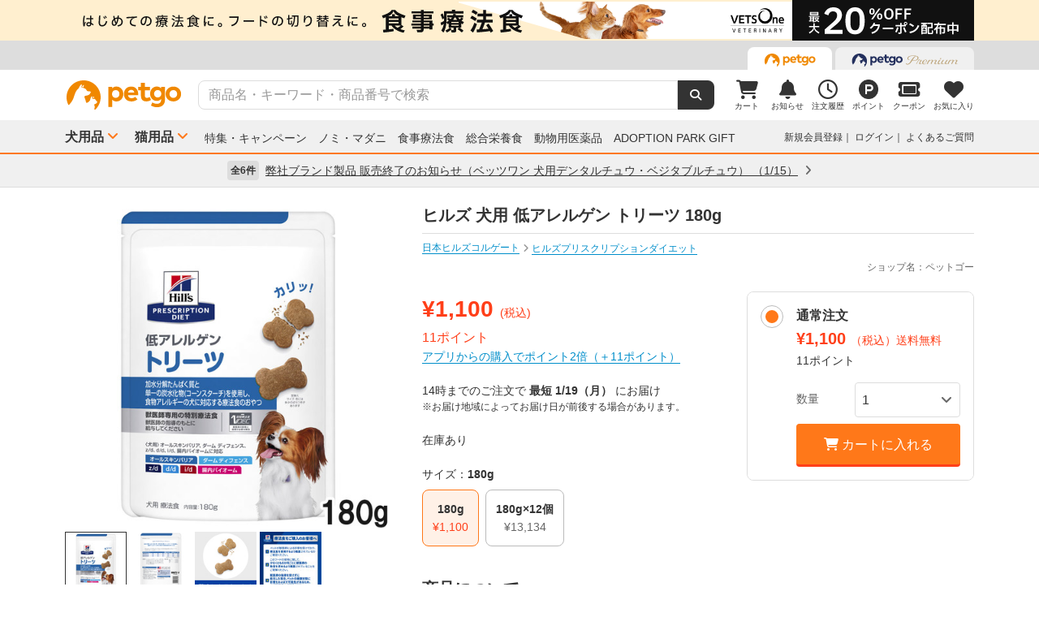

--- FILE ---
content_type: text/html; charset=UTF-8
request_url: https://www.petgo.jp/product/PjfJWxP?sku=1260378&category=p1i06-1005-2384&page=2
body_size: 18006
content:
<!DOCTYPE html>
<html lang="ja">
    <head>
        <title>ヒルズ 犬用 低アレルゲン トリーツ 180g | ペットゴー</title>
        <meta charset="UTF-8">
        <meta name="keywords" content="ヒルズ 犬用 低アレルゲン トリーツ 180g,日本ヒルズコルゲート,ヒルズプリスクリプションダイエット">
        <meta name="description" content="ヒルズ 犬用 低アレルゲン トリーツ 180gを通販でお探しの方はまずペットゴーでチェック！">
        <meta name="viewport" content="width=device-width">
        <meta name="format-detection" content="telephone=no" />
        <meta http-equiv="X-UA-Compatible" content="IE=edge,chrome=1">

        <!-- og -->
        <meta property="og:title" content="ヒルズ 犬用 低アレルゲン トリーツ 180g | ペットゴー">
        <meta property="og:description" content="ヒルズ 犬用 低アレルゲン トリーツ 180gを通販でお探しの方はまずペットゴーでチェック！">
        <meta property="og:type" content="website">
        <!-- TODO 商品画像URL確定までコメントアウト -->
        <!--         <meta property="og:image" content="xxx">-->
        <meta property="og:url" content="">
        <!-- /og -->

        <link rel="canonical" href="" />
        <link rel="alternate" media="only screen and (max-width: 640px)" href="">
        <link rel="shortcut icon" href="/img/favicon.ico">
        <link rel="apple-touch-icon" href="/img/favicon.png">

        <!-- share style/scripts -->
        <link rel="stylesheet" href="/css/front/style.css?1761207579"/>
        <link rel="stylesheet" href="/css/front/slick.css?1574915207"/>
        <link rel="stylesheet" href="/css/front/slick-theme.css?1574915207"/>
        <link rel="stylesheet" href="/css/front/refactor-pc.css?1626765039"/>
        <link rel="stylesheet" href="/css/front/fontawesome.min.css?1710999260"/>
        <link rel="stylesheet" href="/css/front/premium-style-pc.css?1761207579"/>
        <script src="/js/front/jquery.min.js?1465903270"></script>
        <script src="/js/front/plugin.min.js?1465903270"></script>
        <script src="/js/front/jquery.customSelect.min.js?1465903270"></script>
        <script src="/js/front/share.js?1755580784"></script>
        <script src="/js/front/slick.min.js?1465903270"></script>
        <!-- /share style/scripts -->

        <!-- add style/scripts -->
        
        
<link rel="stylesheet" href="/css/front/magnific-popup.css?1560831566"/>
<link rel="stylesheet" href="/css/front/colorbox.css?1507783723"/>

<!-- 画面固有CSS処理 --------------------------------------------------------- -->
<style>
    .c-product-slide-wrap .slide {
        margin: 0 -4px;
    }
    .c-product-slide-wrap .slide li {
        margin: 0 4px;
    }
    .zoomContainer {
        z-index: 1;
    }
</style>

        
<script src="/js/front/pages/shop/shop_detail.js?1746599652"></script>
<script src="/js/front/jquery.magnific-popup.min.js?1465903270"></script>
<script src="/js/front/jquery.colorbox.js?1474266603"></script>
<script src="/js/front/jquery.elevatezoom.js?1582086961"></script>


    <!-- Add Google Tag Manager GA4 eコマースタグ(view_item) Data Layer -->
    <script>
        window.dataLayer = window.dataLayer || [];
        dataLayer.push({ ecommerce: null });
        dataLayer.push({
            //商品表示ベント
            event: "view_item",
            //Eコマースデータ
            ecommerce: {
                //通貨
                currency: 'JPY',
                //価格
                value: 1100,
                
                //商品情報
                items: [
                    {
                        //ショップ名
                        affiliation: 'ペットゴー',
                        
                        //商品ID（商品管理コード）
                        item_id: '0052742671307',
                        //商品名
                        item_name: 'ヒルズ 犬用 低アレルゲン トリーツ 180g',
                        //商品ブランド
                        item_brand: 'prescriptiondiet',
                        //商品カテゴリ1
                        item_category: 'p1i06-1005-2384',
                        //商品価格　※税込み
                        price: 1100,
                        //商品個数
                        quantity: 1
                    }
                ]
            }
        });
    </script>
    <!-- Add Google Tag Manager GA4 eコマースタグ(view_item) Data Layer -->

    <!-- Add Google Tag Manager GA4 商品詳細 Data Layer -->
    <script>
        window.dataLayer = dataLayer || [];
        dataLayer.push({
            management_code: '0052742671307',
            maker_jancode: '0052742671307',
            shop_jancode: '0052742671307',
            product_name: 'ヒルズ 犬用 低アレルゲン トリーツ 180g',
            purchase_price: 1100
        });
    </script>
    <!-- Add Google Tag Manager GA4 商品詳細 Data Layer -->


<!-- 画面固有JS処理 ----------------------------------------------------------->
<script>
    $(function () {

        //--------------------------------------------
        // お気に入り
        //--------------------------------------------
        $('#favorite-btn').on('click', function (e) {
            var $clicker = $(this);
            $clicker.disableButton();

            $.ajax({
                type: "POST",
                url: "/product/564/favorite",
                data: {
                    _csrfToken: "6719a93b5edcff6c6d39bfb39925d8b0dbf84de0eb5bb4a7536e526bf60313d481a8ea8c02d04e7d1f3a0c9856fc152ae2768029e821400437095314295d3aa9"
                }
            }).done(function (response) {
                //  お気に入りボタン表示を変更
                $('.favorite_add').hide();
                $('.favorite_added').show();

            }).fail(function (response) {
                $clicker.enableButton();
                if (response.status === 401) {
                    var url = response.responseJSON.errors;

                    window.location.href = url;

                } else {
                    //  エラー処理
                    var messages = $.map(response.responseJSON.errors,
                            function (error) {
                                return error.message;
                            }
                    );

                    alert(messages);
                }
            });

            return false;
        });

        //--------------------------------------------------------------------
        // 商品別クーポンの適用
        //--------------------------------------------------------------------
        $('#product-coupon-checkbox').on('click', function (e) {
            $.ajax({
                type: "POST",
                url: "/product/apply_product_coupon/564/",
                data: {
                    _csrfToken: "6719a93b5edcff6c6d39bfb39925d8b0dbf84de0eb5bb4a7536e526bf60313d481a8ea8c02d04e7d1f3a0c9856fc152ae2768029e821400437095314295d3aa9"
                }
            }).done(function (response) {
                $('#product-coupon-checkbox').css('pointer-events', 'none');
                $('.product-coupon-check').addClass('is-active');
                $('.product-coupon-caption-off').hide();
                $('.product-coupon-caption-on').show();

            }).fail(function (response) {
                if (response.status === 401) {
                    var url = response.responseJSON.errors;
                    window.location.href = url;
                } else {
                    //  エラー処理
                    var messages = $.map(response.responseJSON.errors,
                            function (error) {
                                return error.message;
                            }
                    );

                    alert(messages);
                }
            });

            return false;
        });

        //--------------------------------------------------------------------
        // 定期配送サイクル設定
        //--------------------------------------------------------------------
        $('#periodic-advance-cycle-on').on('click', function (e) {

            //初期ブロックは削除（データを渡さないため）
            $('.periodic_cycle_default_block').remove();
            //拡張ブロック表示
            $('.periodic_cycle_advance_block').show();

            return false;
        });

        //--------------------------------------------------------------------
        // 定期配送サイクル種別切替設定
        //--------------------------------------------------------------------
        $(".periodic_cycle_advance_block .c-form-select").on("change", function () {
            $('.periodic_cycle_advance_block').each(function () {
                $(this).find('label').removeClass('is-active');
            });

            $(this).parents('.periodic_cycle_advance_block').find('label').addClass('is-active');
            $(this).parents('.periodic_cycle_advance_block').find('label').find('input').prop("checked", true);
        });

        //--------------------------------------------------------------------
        // 支援用購入ボタン
        //
        // ※支援用商品表示時、支援用ボタンと自分用ボタンのカート追加処理
        //--------------------------------------------------------------------
        $('#gift-form-gift-buy').on('click', function () {
            //支援用カート追加
            $('#normal-order-form').attr('action', '/cart/favorite_push');
            $('#normal-order-form').submit();
        });
        $('#gift-form-self-buy').on('click', function () {
            //自分用カート追加
            $('#normal-order-form').attr('action', '/cart/push');
            $('#normal-order-form').submit();
        });

        //--------------------------------------------------------------------
        // カートブロックのラベル切替設定
        //--------------------------------------------------------------------
        //通常注文ラベル
        $(".order-block-label").on('click', function () {
            $('.order-block-label').addClass('is-active').closest('li').addClass('active');
            $('.periodic-block-label').removeClass('is-active').closest('li').removeClass('active');
            $('.js-periodic').hide();
            $('.js-order').show();
        });

        //定期便ラベル
        $(".periodic-block-label").on('click', function () {
            $('.periodic-block-label').addClass('is-active').closest('li').addClass('active');
            $('.order-block-label').removeClass('is-active').closest('li').removeClass('active');
            $('.js-order').hide();
            $('.js-periodic').show();
        });

        //--------------------------------------------------------------------
        // クーポンバルーン表示
        //--------------------------------------------------------------------
        $(document).on('click', function (event) {
            var class_name = event.target.className;

            if (class_name.match(/js-close-coupon/) || !class_name.match(/coupon_content/)) {
                $('.coupon_content').hide('slow');
            }
            if ($('.coupon_content').is(':hidden') && class_name.match(/js-open-coupon/)) {
                $('.coupon_content').show('slow');
            }
        });
        $('.coupon_content').show();

        //--------------------------------------------------------------------
        // 商品画像拡大
        //--------------------------------------------------------------------
        function zoom() {
            $('.zoomContainer').remove();
            var img = $('.p-product-flex .p-product-image-slide .slick-current img');
            // 動画の時は拡大しない
            if (img.hasClass('zoomable')) {
                img.elevateZoom({
                    zoomWindowFadeIn: 10,
                    zoomWindowFadeOut: 75,
                    zoomWindowOffetx: 40,
                    zoomWindowWidth: 680,
                    zoomWindowHeight: 680,
                    borderSize: 1,
                    cursor: 'pointer'
                });
            }
        }

        zoom();

        // サムネイル切り替え
        $('.p-product-thumb-slide .slick-slide').on('click', function () {
            zoom();
        });

    });
</script>

        <!-- /add style/scripts -->
        
                    
            </head>
    <body class="theme_dog">
        <!-- Google Tag Manager -->
<noscript><iframe src="//www.googletagmanager.com/ns.html?id=GTM-M5BG66"
height="0" width="0" style="display:none;visibility:hidden"></iframe></noscript>
<script>(function(w,d,s,l,i){w[l]=w[l]||[];w[l].push({'gtm.start':
new Date().getTime(),event:'gtm.js'});var f=d.getElementsByTagName(s)[0],
j=d.createElement(s),dl=l!='dataLayer'?'&l='+l:'';j.async=true;j.src=
'//www.googletagmanager.com/gtm.js?id='+i+dl;f.parentNode.insertBefore(j,f);
})(window,document,'script','dataLayer','GTM-M5BG66');</script>
<!-- End Google Tag Manager -->

        <div id="container">
            
            <div class="l-header">
            <div class="l-header-pos pos-slider">
            <div class="item item_1">
                <script>
    $(function () {
        $.getJSON("https://pos.petgo.jp/pages/global/areas/global_header_pc/banners/1?callback=?", {'title': $('title').text(), 'prs':0}, function (response) {

                    //POSブロック
                    var $pos = $(".pos_global_global_header_pc_1");

                    if (response.data.banner_html) {
                        $pos.html(response.data.banner_html);
                        if ($pos.data("target-type") === "slider") {
                            $('.' + $pos.data("target")).slick('setPosition');
                        }
                    }

                    //-----------------------------------------------
                    // 通常ブロック 解除
                    //-----------------------------------------------
                    if (!response.data.banner_html && $pos.data("target-type") === "block") {
                        if ($pos.data("target-item")) {
                            $("." + $pos.data("target-item")).remove();
                        }
                    }

                    //-----------------------------------------------
                    // スライダーブロック 解除
                    //-----------------------------------------------
                    if (!response.data.banner_html && $pos.data("target-type") === "slider") {
                        if ($pos.data("target") && $pos.data("target-item")) {
                            $('.' + $pos.data("target") + ' .' + $pos.data("target-item")).prop('disabled', true);
                            $('.' + $pos.data("target")).slick('slickFilter', ':not(:disabled)');
                            $('.' + $pos.data("target")).slick('setPosition');
                        }
                    }
                });
            });
</script>
<div class="pos_global_global_header_pc_1" data-target-type="slider" data-target="pos-slider" data-target-item="item_1"></div>
            </div>
            <div class="item item_2">
                <a class="ga--click_header-d2c-pc" href="https://www.petgo.jp/lp/veterinary-coupon-list">
                    <div style="background-color: #ffefcf;">
                        <img src="/img/front/layout/banner/vv_bnr_1120x50.png">
                    </div>
                </a>
            </div>
        </div>
    
    <div class="l-header-global">
        <div class="l-header-global-inr">
            <ul class="tab-area">
                <li class="tab-active">
                    <a class="ga--click_header-petgo" href="/"><img src="/img/front/layout/parts/logo_petgo.svg" alt="ペットゴー"></a>
                </li>
                <li>
                    <a class="ga--click_header-petgopremium" href="https://petgopremium.petgo.jp" target="_blank"><img src="/img/front/layout/parts/logo_petgopremium.svg" alt="ペットゴープレミアム"></a>
                </li>
            </ul>
        </div>
    </div>

    <div class="l-header-main">
        <div class="l-header-main-inr">
            <div class="l-header-main-logo">
                <a href="/"><img src="/img/front/layout/parts/logo_petgo.svg" alt="ペットゴー"></a>
            </div>
            <div class="l-header-main-search">
                <form class="search-form" action="/search/index" method="GET">
                    <input type="text" name="keyword" placeholder="商品名・キーワード・商品番号で検索" value="" class="suggest-query">
                    <button type="submit"></button>
                </form>
            </div>
            <div class="l-header-main-nav">
                <ul class="nav">
                    <li class="nav-list">
                        <a href="/cart">
                            <i class="fa-solid fa-cart-shopping"></i>
                            <div class="txt">カート</div>
                                <span id="cart-counter" class="num zero">0</span>

                        </a>
                    </li>
                    <li class="nav-list">
                        <a href="/notification">
                            <i class="fa-solid fa-bell"></i>
                            <div class="txt">お知らせ</div>
                                <span class="num zero">0</span>

                        </a>
                    </li>
                    <li class="nav-list">
                        <a href="/mypage/orders">
                            <i class="fa-regular fa-clock"></i>
                            <div class="txt">注文履歴</div>
                        </a>
                    </li>
                    <li class="nav-list">
                        <a href="https://id.petgo.jp/mypage/point">
                            <img src="/img/front/layout/parts/rn/icon_point.png">
                            <div class="txt">ポイント</div>
                        </a>
                    </li>
                    <li class="nav-list">
                        <a href="/mypage/coupon">
                            <i class="fa-solid fa-ticket"></i>
                            <div class="txt">クーポン</div>
                        </a>
                    </li>
                    <li class="nav-list">
                        <a href="/mypage/favorite">
                            <i class="fa-solid fa-heart"></i>
                            <div class="txt">お気に入り</div>
                        </a>
                    </li>
                </ul>
            </div>
        </div>
    </div>

    <div class="l-header-category">
        <div class="l-header-category-inr">
            <ul class="l-header-category-nav">
    <li class="nav-list nav-dropdown">
        <a href="/category/p1">犬用品</a>
        <div class="dropdown-inr"">
            <ul class="category-list">
                <li>
                    <h4><a href="/category/p1">すべての犬用品</a></h4>
                </li>
                <li>
                    <h4><a href="/category/p1i04">ノミ・マダニ駆除薬</a></h4>
                    <ul>
                                                    <li><a href="/category/p1i04-1072">ベッツワンプロテクトプラス</a></li>
                                                    <li><a href="/category/p1i04-1037">フロントライン</a></li>
                                                    <li><a href="/category/p1i04-1040">マイフリーガード</a></li>
                                                    <li><a href="/category/p1i04-1999">その他</a></li>
                                            </ul>
                </li>
                <li>
                    <h4><a href="/category/p1i03">食事療法食</a></h4>
                    <ul>
                                                    <li><a href="/category/p1i03-1071">ベッツワンベテリナリー</a></li>
                                                    <li><a href="/category/p1i03-1043">ロイヤルカナンベテリナリー･ダイエット</a></li>
                                                    <li><a href="/category/p1i03-1038">ベッツプラン</a></li>
                                                    <li><a href="/category/p1i03-1034">ヒルズプリスクリプション･ダイエット</a></li>
                                                    <li><a href="/category/p1i03-1011">サイエンスダイエットPRO</a></li>
                                                    <li><a href="/category/p1i03-1019">スペシフィック</a></li>
                                                    <li><a href="/category/p1i03-1054">森乳サンワールド</a></li>
                                                    <li><a href="/category/p1i03-1069">ベッツソリューション</a></li>
                                                    <li><a href="/category/p1i03-1999">その他</a></li>
                                            </ul>
                </li>
                <li>
                    <h4><a href="/category/p1i01">ドッグフード</a></h4>
                    <ul>
                                                    <li><a href="/category/p1i01-1027">ドライフード</a></li>
                                                    <li><a href="/category/p1i01-1020">セミモイスト</a></li>
                                                    <li><a href="/category/p1i01-1002">ウェットフード</a></li>
                                                    <li><a href="/category/p1i01-1036">ふりかけ･トッピング</a></li>
                                                    <li><a href="/category/p1i01-1028">ドリンク･ミルク</a></li>
                                                    <li><a href="/category/p1i01-1999">その他</a></li>
                                            </ul>
                </li>
                <li>
                    <h4><a href="/category/p1i05">動物用医薬品</a></h4>
                    <ul>
                                                    <li><a href="/category/p1i05-1062">皮膚薬</a></li>
                                                    <li><a href="/category/p1i05-1067">目薬</a></li>
                                                    <li><a href="/category/p1i05-1044">胃腸･下痢止め</a></li>
                                                    <li><a href="/category/p1i05-1056">虫下し</a></li>
                                                    <li><a href="/category/p1i05-1047">外耳炎薬</a></li>
                                                    <li><a href="/category/p1i05-1999">その他</a></li>
                                            </ul>
                </li>
                <li>
                    <h4><a href="/category/p1i06">おやつ・サプリメント</a></h4>
                    <ul>
                                                    <li><a href="/category/p1i06-1005">おやつ</a></li>
                                                    <li><a href="/category/p1i06-1012">サプリメント</a></li>
                                            </ul>
                </li>
                <li>
                    <h4><a href="/category/p1i07">ペットシーツ・トイレ用品</a></h4>
                    <ul>
                                                    <li><a href="/category/p1i07-1022">トイレシーツ</a></li>
                                                    <li><a href="/category/p1i07-1023">トイレトレー</a></li>
                                                    <li><a href="/category/p1i07-1029">ナプキン･オムツ</a></li>
                                                    <li><a href="/category/p1i07-1999">その他</a></li>
                                            </ul>
                </li>
                <li>
                    <h4><a href="/category/p1i09">シャンプー・ケア用品</a></h4>
                    <ul>
                                                    <li><a href="/category/p1i09-1016">シャンプー・リンス</a></li>
                                                    <li><a href="/category/p1i09-1018">スプレー・コロン</a></li>
                                                    <li><a href="/category/p1i09-1021">デンタルケア</a></li>
                                                    <li><a href="/category/p1i09-1030">パウケア（足）</a></li>
                                                    <li><a href="/category/p1i09-1033">バリカン</a></li>
                                                    <li><a href="/category/p1i09-1035">ブラシ・クシ</a></li>
                                                    <li><a href="/category/p1i09-1050">耳ケア</a></li>
                                                    <li><a href="/category/p1i09-1061">皮膚・ボディケア</a></li>
                                                    <li><a href="/category/p1i09-1066">目ケア</a></li>
                                                    <li><a href="/category/p1i09-1999">その他</a></li>
                                            </ul>
                </li>
                <li>
                    <h4><a href="/category/p1i12">犬用品・グッズ・おもちゃ</a></h4>
                    <ul>
                                                    <li><a href="/category/p1i12-1004">おもちゃ</a></li>
                                                    <li><a href="/category/p1i12-1007">お掃除･消臭</a></li>
                                                    <li><a href="/category/p1i12-1006">お散歩</a></li>
                                                    <li><a href="/category/p1i12-1026">ドライブ･アウトドア</a></li>
                                                    <li><a href="/category/p1i12-1053">食器･ボトル</a></li>
                                                    <li><a href="/category/p1i12-1039">ベッド・クッション</a></li>
                                                    <li><a href="/category/p1i12-1015">しつけ･マナー</a></li>
                                                    <li><a href="/category/p1i12-1046">介護用品</a></li>
                                                    <li><a href="/category/p1i12-1064">防虫･虫除け</a></li>
                                                    <li><a href="/category/p1i12-1049">季節商品</a></li>
                                                    <li><a href="/category/p1i12-1999">その他</a></li>
                                            </ul>
                </li>
            </ul>
        </div>
    </li>
    <li class="nav-list nav-dropdown">
        <a href="/category/p2">猫用品</a>
        <div class="dropdown-inr">
            <ul class="category-list">
                <li>
                    <h4><a href="/category/p2">すべての猫用品</a></h4>
                </li>
                <li>
                    <h4><a href="/category/p2i04">ノミ・マダニ駆除薬</a></h4>
                    <ul>
                                                    <li><a href="/category/p2i04-1072">ベッツワンプロテクトプラス</a></li>
                                                    <li><a href="/category/p2i04-1037">フロントライン</a></li>
                                                    <li><a href="/category/p2i04-1040">マイフリーガード</a></li>
                                                    <li><a href="/category/p2i04-1999">その他</a></li>
                                            </ul>
                </li>
                <li>
                    <h4><a href="/category/p2i03">食事療法食</a></h4>
                    <ul>
                                                    <li><a href="/category/p2i03-1071">ベッツワンベテリナリー</a></li>
                                                    <li><a href="/category/p2i03-1043">ロイヤルカナンベテリナリー･ダイエット</a></li>
                                                    <li><a href="/category/p2i03-1038">ベッツプラン</a></li>
                                                    <li><a href="/category/p2i03-1034">ヒルズプリスクリプション･ダイエット</a></li>
                                                    <li><a href="/category/p2i03-1011">サイエンスダイエットPRO</a></li>
                                                    <li><a href="/category/p2i03-1019">スペシフィック</a></li>
                                                    <li><a href="/category/p2i03-1054">森乳サンワールド</a></li>
                                                    <li><a href="/category/p2i03-1069">ベッツソリューション</a></li>
                                                    <li><a href="/category/p2i03-1999">その他</a></li>
                                            </ul>
                </li>
                <li>
                    <h4><a href="/category/p2i02">キャットフード</a></h4>
                    <ul>
                                                    <li><a href="/category/p2i02-1027">ドライフード</a></li>
                                                    <li><a href="/category/p2i02-1002">ウェットフード</a></li>
                                                    <li><a href="/category/p2i02-1036">ふりかけ･トッピング</a></li>
                                                    <li><a href="/category/p2i02-1028">ドリンク･ミルク</a></li>
                                            </ul>
                </li>
                <li>
                    <h4><a href="/category/p2i05">動物用医薬品</a></h4>
                    <ul>
                                                    <li><a href="/category/p2i05-1062">皮膚薬</a></li>
                                                    <li><a href="/category/p2i05-1067">目薬</a></li>
                                                    <li><a href="/category/p2i05-1044">胃腸･下痢止め</a></li>
                                                    <li><a href="/category/p2i05-1056">虫下し</a></li>
                                                    <li><a href="/category/p2i05-1047">外耳炎薬</a></li>
                                                    <li><a href="/category/p2i05-1999">その他</a></li>
                                            </ul>
                </li>
                <li>
                    <h4><a href="/category/p2i06">おやつ・サプリメント</a></h4>
                    <ul>
                                                    <li><a href="/category/p2i06-1005">おやつ</a></li>
                                                    <li><a href="/category/p2i06-1012">サプリメント</a></li>
                                            </ul>
                </li>
                <li>
                    <h4><a href="/category/p2i08">猫砂・トイレ用品</a></h4>
                    <ul>
                                                    <li><a href="/category/p2i08-1059">猫砂</a></li>
                                                    <li><a href="/category/p2i08-1013">システムトイレ</a></li>
                                                    <li><a href="/category/p2i08-1068">トイレ本体</a></li>
                                                    <li><a href="/category/p2i08-1029">ナプキン･オムツ</a></li>
                                                    <li><a href="/category/p2i08-1999">その他</a></li>
                                            </ul>
                </li>
                <li>
                    <h4><a href="/category/p2i09">シャンプー・ケア用品</a></h4>
                    <ul>
                                                    <li><a href="/category/p2i09-1016">シャンプー・リンス</a></li>
                                                    <li><a href="/category/p2i09-1018">スプレー・コロン</a></li>
                                                    <li><a href="/category/p2i09-1021">デンタルケア</a></li>
                                                    <li><a href="/category/p2i09-1030">パウケア（足）</a></li>
                                                    <li><a href="/category/p2i09-1035">ブラシ・クシ</a></li>
                                                    <li><a href="/category/p2i09-1050">耳ケア</a></li>
                                                    <li><a href="/category/p2i09-1058">爪切り</a></li>
                                                    <li><a href="/category/p2i09-1061">皮膚・ボディケア</a></li>
                                                    <li><a href="/category/p2i09-1066">目ケア</a></li>
                                                    <li><a href="/category/p2i09-1999">その他</a></li>
                                            </ul>
                </li>
                <li>
                    <h4><a href="/category/p2i13">猫用品・グッズ・おもちゃ</a></h4>
                    <ul>
                                                    <li><a href="/category/p2i13-1004">おもちゃ</a></li>
                                                    <li><a href="/category/p2i13-1007">お掃除･消臭</a></li>
                                                    <li><a href="/category/p2i13-1006">お散歩</a></li>
                                                    <li><a href="/category/p2i13-1053">食器･ボトル</a></li>
                                                    <li><a href="/category/p2i13-1039">ベッド・クッション</a></li>
                                                    <li><a href="/category/p2i13-1010">サークル･ケージ</a></li>
                                                    <li><a href="/category/p2i13-1008">キャットタワー</a></li>
                                                    <li><a href="/category/p2i13-1057">爪とぎ</a></li>
                                                    <li><a href="/category/p2i13-1015">しつけ･マナー</a></li>
                                                    <li><a href="/category/p2i13-1046">介護用品</a></li>
                                                    <li><a href="/category/p2i13-1064">防虫･虫除け</a></li>
                                                    <li><a href="/category/p2i13-1049">季節商品</a></li>
                                                    <li><a href="/category/p2i13-1999">その他</a></li>
                                            </ul>
                </li>
            </ul>
        </div>
    </li>
</ul>

            <ul class="l-header-category-link">
                <li><a href="/lp/sp2601">特集・キャンペーン</a></li>
                <li><a href="/feat/nomim/">ノミ・マダニ</a></li>
                <li><a href="/feat/vets/">食事療法食</a></li>
                <li><a href="/feat/allna/">総合栄養食</a></li>
                <li><a href="/lp/iyaku">動物用医薬品</a></li>
                <li><a href="/lp/adoption-park-gift">ADOPTION PARK GIFT</a></li>
            </ul>
            <ul class="l-header-category-user">
                                    <li class="menu-list">
                        <a href="https://id.petgo.jp/entry?s_c=petgo&r_u=https%3A%2F%2Fwww.petgo.jp%2Fproduct%2FPjfJWxP%3Fsku%3D1260378%26category%3Dp1i06-1005-2384%26page%3D2&l_c=payment">新規会員登録</a>
                    </li>
                    <li class="menu-list">
                        <a href="https://id.petgo.jp/auth/login?s_c=petgo&r_u=https%3A%2F%2Fwww.petgo.jp%2Fproduct%2FPjfJWxP%3Fsku%3D1260378%26category%3Dp1i06-1005-2384%26page%3D2&l_c=payment">ログイン</a>
                    </li>
                                <li class="menu-list">
                    <a href="https://faq.petgo.jp/petgo" target="_blank">よくあるご質問</a>
                </li>
            </ul>
        </div>
    </div>
</div>


<script src="/js/front/jquery.suggest.js?1612849250"></script>
<script src="/js/front/jquery.menu-aim.js?1596612135"></script>
<script src="/js/front/jquery-ui.min.js?1473685536"></script>
<link rel="stylesheet" href="/css/front/jquery.suggest.css?1612849250"/>
<link rel="stylesheet" href="/css/front/jquery-ui.min.css?1554097833"/>
<script src="/js/front/jquery.ui.autocomplete.html.js?1612849250"></script>
<script>
    $(function () {
        $(".suggest-query").autocomplete({
            delay: 200,
            source: '/search/suggest',
            html: true,
            select: function (event, ui) {
                $(".search-form input").val(ui.item.value);
                $(".search-form").submit();
            },
            open: function (event, ui) {
                $(".ui-menu-item").slice(10).remove();
                $(".ui-menu-item").css({'font-weight': 'bolder'});
                $(".ui-menu-item span").css({'font-weight': 'normal'});
            }
        });
        $(".suggest-query").focusin(function () {
            $(this).autocomplete("search");
        });
    });
</script>


<script>
    $(function () {
        $('.pos-slider').slick({
            dots: false,
            autoplay: true,
            autoplaySpeed: 4000,
            arrows: false,
            fade: true,
            speed: 1000,
            infinite: true
        });
    });
</script>
                        <div class="l-header-info">
            <div class="l-header-info-inr">
                <a href="/information" class="link-area">
                    <div class="link-txt">
                        <span class="num">全6件</span>
                        <span class="ttl">
                            弊社ブランド製品 販売終了のお知らせ（ベッツワン 犬用デンタルチュウ・ベジタブルチュウ）
                                                            （1/15）
                                                    </span>
                        <i class="fa-solid fa-angle-right"></i>
                    </div>
                </a>
            </div>
        </div>
    

            <div class="contents">
                




    








<!-- 画面固有CSS --------------------------------------------------------- -->


<!-- 画面固有JS --------------------------------------------------------- -->






<div class="l-main-wrap u-margin-top-20" itemscope itemtype="http://schema.org/Product">

    
    
    
    
    
    
    
    
    
    
    
    <div class="p-product-flex">
        <div class="p-product-flex-left">
            
            <div class="p-product-state-img"><span class=""></span></div>

            
            <ul class="p-product-image-slide">
                                                    <li class="slick-slide">
                        <a data-mfp-src="https://petgo-commerce.s3-ap-northeast-1.amazonaws.com/product/petgo/0052742671307/l-image1.jpg">
                            <img class="zoomable" src="https://petgo-commerce.s3-ap-northeast-1.amazonaws.com/product/petgo/0052742671307/m-image1.jpg" data-zoom-image="https://petgo-commerce.s3-ap-northeast-1.amazonaws.com/product/petgo/0052742671307/l-image1.jpg" alt="" width="400" itemprop="image">
                        </a>
                    </li>
                                                                    <li class="slick-slide">
                        <a data-mfp-src="https://petgo-commerce.s3-ap-northeast-1.amazonaws.com/product/petgo/0052742671307/l-image3.jpg" >
                            <img class="zoomable" src="https://petgo-commerce.s3-ap-northeast-1.amazonaws.com/product/petgo/0052742671307/m-image3.jpg" data-zoom-image="https://petgo-commerce.s3-ap-northeast-1.amazonaws.com/product/petgo/0052742671307/l-image3.jpg" alt="" width="400">
                        </a>
                    </li>
                                                    <li class="slick-slide">
                        <a data-mfp-src="https://petgo-commerce.s3-ap-northeast-1.amazonaws.com/product/petgo/0052742671307/l-image4.jpg" >
                            <img class="zoomable" src="https://petgo-commerce.s3-ap-northeast-1.amazonaws.com/product/petgo/0052742671307/m-image4.jpg" data-zoom-image="https://petgo-commerce.s3-ap-northeast-1.amazonaws.com/product/petgo/0052742671307/l-image4.jpg" alt="" width="400">
                        </a>
                    </li>
                                                    <li class="slick-slide">
                        <a data-mfp-src="https://petgo-commerce.s3-ap-northeast-1.amazonaws.com/product/petgo/0052742671307/l-image5.jpg" >
                            <img class="zoomable" src="https://petgo-commerce.s3-ap-northeast-1.amazonaws.com/product/petgo/0052742671307/m-image5.jpg" data-zoom-image="https://petgo-commerce.s3-ap-northeast-1.amazonaws.com/product/petgo/0052742671307/l-image5.jpg" alt="" width="400">
                        </a>
                    </li>
                                                            </ul>

            
            <div class="p-product-thumb-slide">
                                    <div style="cursor:pointer;" class="slick-slide">
                        <div class="inner"><img src="https://petgo-commerce.s3-ap-northeast-1.amazonaws.com/product/petgo/0052742671307/thum-image1.jpg" alt="" width="76"></div>
                    </div>
                                                                    <div style="cursor:pointer;" class="slick-slide">
                        <div class="inner"><img src="https://petgo-commerce.s3-ap-northeast-1.amazonaws.com/product/petgo/0052742671307/thum-image3.jpg" alt="" width="76"></div>
                    </div>
                                                    <div style="cursor:pointer;" class="slick-slide">
                        <div class="inner"><img src="https://petgo-commerce.s3-ap-northeast-1.amazonaws.com/product/petgo/0052742671307/thum-image4.jpg" alt="" width="76"></div>
                    </div>
                                                    <div style="cursor:pointer;" class="slick-slide">
                        <div class="inner"><img src="https://petgo-commerce.s3-ap-northeast-1.amazonaws.com/product/petgo/0052742671307/thum-image5.jpg" alt="" width="76"></div>
                    </div>
                                                            </div>

            
                            <div class="c-btn-secondary u-margin-top-8 u-width-medium bookmark_add favorite_add" >
                    <button type="button" class="bookmark" id="favorite-btn"><i class="fa-solid fa-heart"></i>&nbsp;お気に入り追加</button>
                </div>
                <div class="c-btn-disabled u-margin-top-8 u-width-medium bookmark_add favorite_added"style="display:none">
                    <a style="pointer-events : none;"><i class="fa-solid fa-heart"></i>&nbsp;お気に入り追加済み</a>
                </div>
            
            
                                                <div class="c-btn-secondary c-product-review-ave u-margin-top-8 u-width-medium">
                        <a href="/product/564/review/all">
                            <span itemprop="aggregateRating" itemscope itemtype="http://schema.org/AggregateRating">
                                <span class="ave rank5"><i class="fa-solid fa-star"></i><i class="fa-solid fa-star"></i><i class="fa-solid fa-star"></i><i class="fa-solid fa-star"></i><i class="fa-solid fa-star"></i></span>
                                <span itemprop="ratingValue" class="u-text-bold u-text-16">4.7</span>
                            </span>
                            &emsp;レビューを見る（<span itemprop="ratingCount">70</span>）
                        </a>
                    </div>
                                    </div>

        <div class="p-product-flex-right">

            
            
            
            <h1 class="p-product-name" itemprop="name">ヒルズ 犬用 低アレルゲン トリーツ 180g</h1><!-- ID：564 --><!-- リードタイム：0 - 当日発送 -->

            
            <ul class="p-product-info u-text-12 u-margin-top-8">
                
                                    <li>
                                                                                    <a href="/dog/maker/hills/brand" class="u-text-link">日本ヒルズコルゲート</a>
                                                                        </li>
                
                
                                    <li>
                                                                                    <a href="/dog/maker/hills/brand/prescriptiondiet" class="u-text-link" itemprop="brand" itemscope itemtype="http://schema.org/Brand">
                                    <span itemprop="name">ヒルズプリスクリプションダイエット</span>
                                </a>
                                                                        </li>
                            </ul>

            
            <div class="u-text-right u-text-12 u-color-gray u-margin-top-4">
                                    ショップ名：ペットゴー<!-- shop：ペットゴー -->
                            </div>

            <div class="p-product-content u-margin-top-20">
                <div class="p-product-content-left">

                    
                    <div class="p-product-price">

                        
                        <div class="u-color-red" itemprop="offers" itemscope itemtype="http://schema.org/Offer">
                            <span class="price">
                                <span itemprop="priceCurrency" content="JPY">&yen;</span><span itemprop="price" content="1,100">1,100</span>
                            </span>
                            <span>(税込)</span>
                        </div>

                        
                        <div class="u-text-16">
                            
                            <span class="u-color-red">11ポイント</span>

                            
                                                    </div>

                        
                                                    <div>
                                <a class="u-text-link" href="/lp/app_dl">
                                                                            アプリからの購入でポイント2倍（＋11ポイント）
                                                                    </a>
                            </div>
                                            </div>

                    
                    <div class="p-product-coupon u-margin-top-20">

                        
                        
                        
                                                                    </div>

                    
                                                                        <div class="u-margin-top-20">
                                                                    14時までのご注文で
                                                                <span class="u-text-bold">
                                                                            最短
                                                                        
                                    
                                    1/19（月）

                                    
                                                                    </span>
                                にお届け
                            </div>
                            <div>
                                                                    <div class="u-text-12">※お届け地域によってお届け日が前後する場合があります。</div>
                                                            </div>
                                            
                    
                    <div class="u-margin-top-20">
                                                    在庫あり                                            </div>

                    
                    
                    
                    
                    
                                        <div class="p-product-size u-margin-top-20">
                        
                                                    <div>
                                <div>サイズ：<span class="u-text-bold">180g</span></div>
                                <ul class="size-list">
                                                                            <li>
                                            <label for="size-180g" class="btn is-active" onclick="location = '/product/PjfJWxP?sku=1260378&category=p1i06-1005-2384';">
                                                <input type="radio" name="size_select" id="size-180g">
                                                <div class="inner">
                                                    <div class="num">180g</div>
                                                    <div class="price">
                                                                                                                    &yen;1,100
                                                                                                            </div>
                                                </div>
                                            </label>
                                        </li>
                                                                            <li>
                                            <label for="size-180g×12個" class="btn " onclick="location = '/product/PjfJWxP?sku=4509997&category=p1i06-1005-2384';">
                                                <input type="radio" name="size_select" id="size-180g×12個">
                                                <div class="inner">
                                                    <div class="num">180g×12個</div>
                                                    <div class="price">
                                                                                                                    &yen;13,134
                                                                                                            </div>
                                                </div>
                                            </label>
                                        </li>
                                                                    </ul>
                            </div>
                        
                        
                        
                        
                                            </div>

                    
                    
                    
                                                                                </div>

                
                <div class="p-product-content-right">

                    
                    
                    
                    
                    
                    
                    
                    
                    
                    
                                            <div class="p-product-order">
                            <div class="order-type">
                                <ul class="order-list">

                                    
                                    <li class="order-list-block active">
                                        <form action="/cart/push" method="post" id="normal-order-form">

                                            
                                            <label for="order01" class="order-label order-block-label is-active">
                                                <div class="caption">通常注文</div>
                                                <div class="price">
                                                    &yen;1,100
                                                                                                            <span class="u-text-14 u-text-regular">（税込）送料無料</span>
                                                                                                    </div>
                                                <div class="point">
                                                    
                                                    11ポイント

                                                    
                                                                                                    </div>

                                                
                                                                                            </label>

                                            
                                            <div class="js-order" >
                                                
                                                <div class="order-select">
                                                    <div class="c-form-list-label select-txt">数量</div>
                                                    <div class="c-form-select-wrap select-box">
                                                        <select name="cart[1][quantity]" class="c-form-select">
                                                                                                                            <option value="1">1</option>
                                                                                                                            <option value="2">2</option>
                                                                                                                            <option value="3">3</option>
                                                                                                                            <option value="4">4</option>
                                                                                                                            <option value="5">5</option>
                                                                                                                            <option value="6">6</option>
                                                                                                                            <option value="7">7</option>
                                                                                                                            <option value="8">8</option>
                                                                                                                            <option value="9">9</option>
                                                                                                                            <option value="10">10</option>
                                                                                                                            <option value="11">11</option>
                                                                                                                            <option value="12">12</option>
                                                                                                                            <option value="13">13</option>
                                                                                                                            <option value="14">14</option>
                                                                                                                            <option value="15">15</option>
                                                                                                                            <option value="16">16</option>
                                                                                                                            <option value="17">17</option>
                                                                                                                            <option value="18">18</option>
                                                                                                                            <option value="19">19</option>
                                                                                                                            <option value="20">20</option>
                                                                                                                            <option value="21">21</option>
                                                                                                                            <option value="22">22</option>
                                                                                                                            <option value="23">23</option>
                                                                                                                            <option value="24">24</option>
                                                                                                                            <option value="25">25</option>
                                                                                                                            <option value="26">26</option>
                                                                                                                            <option value="27">27</option>
                                                                                                                            <option value="28">28</option>
                                                                                                                            <option value="29">29</option>
                                                                                                                            <option value="30">30</option>
                                                                                                                            <option value="31">31</option>
                                                                                                                            <option value="32">32</option>
                                                                                                                            <option value="33">33</option>
                                                                                                                            <option value="34">34</option>
                                                                                                                            <option value="35">35</option>
                                                                                                                            <option value="36">36</option>
                                                                                                                            <option value="37">37</option>
                                                                                                                            <option value="38">38</option>
                                                                                                                            <option value="39">39</option>
                                                                                                                            <option value="40">40</option>
                                                                                                                            <option value="41">41</option>
                                                                                                                            <option value="42">42</option>
                                                                                                                            <option value="43">43</option>
                                                                                                                            <option value="44">44</option>
                                                                                                                            <option value="45">45</option>
                                                                                                                            <option value="46">46</option>
                                                                                                                            <option value="47">47</option>
                                                                                                                            <option value="48">48</option>
                                                                                                                            <option value="49">49</option>
                                                                                                                            <option value="50">50</option>
                                                                                                                            <option value="51">51</option>
                                                                                                                            <option value="52">52</option>
                                                                                                                            <option value="53">53</option>
                                                                                                                            <option value="54">54</option>
                                                                                                                            <option value="55">55</option>
                                                                                                                            <option value="56">56</option>
                                                                                                                            <option value="57">57</option>
                                                                                                                            <option value="58">58</option>
                                                                                                                            <option value="59">59</option>
                                                                                                                            <option value="60">60</option>
                                                                                                                            <option value="61">61</option>
                                                                                                                            <option value="62">62</option>
                                                                                                                            <option value="63">63</option>
                                                                                                                            <option value="64">64</option>
                                                                                                                            <option value="65">65</option>
                                                                                                                            <option value="66">66</option>
                                                                                                                            <option value="67">67</option>
                                                                                                                            <option value="68">68</option>
                                                                                                                            <option value="69">69</option>
                                                                                                                            <option value="70">70</option>
                                                                                                                            <option value="71">71</option>
                                                                                                                            <option value="72">72</option>
                                                                                                                            <option value="73">73</option>
                                                                                                                            <option value="74">74</option>
                                                                                                                            <option value="75">75</option>
                                                                                                                            <option value="76">76</option>
                                                                                                                            <option value="77">77</option>
                                                                                                                            <option value="78">78</option>
                                                                                                                            <option value="79">79</option>
                                                                                                                            <option value="80">80</option>
                                                                                                                            <option value="81">81</option>
                                                                                                                            <option value="82">82</option>
                                                                                                                            <option value="83">83</option>
                                                                                                                            <option value="84">84</option>
                                                                                                                            <option value="85">85</option>
                                                                                                                            <option value="86">86</option>
                                                                                                                            <option value="87">87</option>
                                                                                                                            <option value="88">88</option>
                                                                                                                            <option value="89">89</option>
                                                                                                                            <option value="90">90</option>
                                                                                                                            <option value="91">91</option>
                                                                                                                            <option value="92">92</option>
                                                                                                                            <option value="93">93</option>
                                                                                                                            <option value="94">94</option>
                                                                                                                            <option value="95">95</option>
                                                                                                                            <option value="96">96</option>
                                                                                                                            <option value="97">97</option>
                                                                                                                            <option value="98">98</option>
                                                                                                                            <option value="99">99</option>
                                                                                                                            <option value="100">100</option>
                                                                                                                    </select>
                                                    </div>
                                                </div>

                                                                                                    
                                                    <div class="c-btn-primary u-margin-top-8">
                                                        <button type="submit"><i class="fa-solid fa-cart-shopping"></i>&nbsp;カートに入れる</button>
                                                    </div>
                                                                                            </div>

                                            
                                            <input type="hidden" name="cart[1][product_id]" value="564"/>
                                            <input type="hidden" name="_csrfToken" value="6719a93b5edcff6c6d39bfb39925d8b0dbf84de0eb5bb4a7536e526bf60313d481a8ea8c02d04e7d1f3a0c9856fc152ae2768029e821400437095314295d3aa9">
                                        </form>
                                    </li>

                                    
                                                                    </ul>
                            </div>
                        </div>
                    
                </div>
            </div>

            
            <div class="p-product-about u-margin-top-40">
                <h2 class="c-title-page-sub">商品について</h2>

                
                
                
                                                            <div class="u-margin-top-8"><center><img src="https://petgo-commerce.s3-ap-northeast-1.amazonaws.com/campaign/md_itemlpparts/parts/Dog_BTF_Treat_970x1390.jpg" style="max-width:100%;" /></center></div>
                                    
                
                
                
                
                
                                    <div class="u-margin-top-20">
                        <h3 class="u-text-bold">＜重要メッセージ＞</h3>
                                                                                                    <div class="u-margin-top-4">本食事療法食についての詳しい説明やお問い合わせは下記サイトをご覧ください。<br><a href=https://www.hills.co.jp/dog-food/pd-hypo-treats-canine target=_blank><b>ヒルズ　犬用　低アレルゲントリーツ</b></a><br>（※リンク先の情報が古い場合がございます。詳細についてはメーカーに確認お願い致します。）<br><br><br><br><font color=red><b>※こちらの商品はメーカーでのパッケージ切り替えに伴い、お手元に届く商品が画像と異なる場合がございます。予めご了承下さいますようお願い申し上げます。</b></font></div>
                                            </div>
                
                
                <div class="u-margin-top-20">
                    <h3 class="u-text-bold">＜商品の説明＞</h3>
                    <div itemprop="description" class="u-margin-top-4">〔製品の特長〕<br>
●食物アレルギーに配慮し、加水分解たんぱく質を使用<br>
●EPAを含むオメガ－3＆6脂肪酸を配合し、皮膚・被毛の健康をサポート<br>
●皮膚バリアの健康な機能をサポートするため、抗酸化成分を配合<br><br>
〔ペットにとってのメリット〕<br>
●食物アレルギーに配慮し健康的な消化を助けます。<br>
●皮膚、被毛の健康に配慮し、皮膚バリア機能を維持します。<br>
●健康をサポートし、免疫力を維持します。<br><br>
〔その他の情報〕<br>
●製品の酸化防止に自然派成分を使用しています。</div>
                </div>

                
                                    <div class="u-margin-top-20">
                        <h3 class="u-text-bold">＜素材・材質・成分＞</h3>
                        <table class="c-table u-margin-top-4">
                                                            <tr>
                                    <th>素材</th>
                                    <td>コーンスターチ、加水分解チキン、セルロース、植物性油脂、ミネラル類（カルシウム、リン、ナトリウム、カリウム、クロライド、銅、鉄、マンガン、セレン、亜鉛、ヨウ素）、ビタミン類（A、B1、B2、B6、B12、C、D3、E、ベータカロテン、ナイアシン、パントテン酸、葉酸、ビオチン、コリン）、アミノ酸類（タウリン、メチオニン）、酸化防止剤（ミックストコフェロール、ローズマリー抽出物、緑茶抽出物）</td>
                                </tr>
                                                                                        <tr>
                                    <th>成分</th>
                                    <td>【乾物量分析値（％）】たんぱく質17.7％、脂質11.5％、炭水化物（NFE）61.5％、粗繊維4.9％、カルシウム0.67％、カリウム0.61％、ナトリウム0.19％、マグネシウム0.056％、ビタミンC165ppm、ビタミンE805IU/kg、オメガ－3脂肪酸0.37％、オメガ－6脂肪酸3.19％</td>
                                </tr>
                                                                                                                    <tr>
                                    <th>代謝エネルギー</th>
                                    <td>17kcal/1個</td>
                                </tr>
                                                                                                                                                <tr>
                                    <th>原産国</th>
                                    <td>アメリカ合衆国</td>
                                </tr>
                                                                                                                    <tr>
                                    <th>ブランド</th>
                                    <td>
                                                                                                                                                                                        <a href="/dog/maker/hills/brand/prescriptiondiet" class="u-text-link">ヒルズプリスクリプションダイエット</a>
                                                                                                                                                                        </td>
                                </tr>
                                                    </table>
                    </div>
                
                
                                                                                        
                
                                                                        
                
                                                    
                
                                    <div class="u-margin-top-20">
                        <h3 class="u-text-bold">＜免責事項＞</h3>
                        <div class="u-margin-top-4">本サイトに掲載されている商品情報は、商品パッケージやカタログ、またはメーカーから提供された情報に基づくものであり、その内容について当社は責任を負いかねます。これらについてのお問い合わせはメーカーに直接行っていただきますようお願いいたします。また、メーカーによる仕様変更に伴い商品の表記と実際の仕様が異なる場合がございます。</div>
                    </div>
                            </div>
        </div>
    </div>

    
                <div class="u-margin-top-40">
        <h2 class="c-title-page-sub">この商品を買った人はこんな商品も買っています</h2>
        <div class="c-product-slide-wrap u-margin-top-4 u-padding-12 u-bg-whitesmoke">
            <ul class="c-product-slide slide">
                                    <li class="c-product-card">
                        <a class="u-padding-8 ga--click_product-recommend1" href="/product/DyKrvhf?sku=6520608&category=p1i03-1034-2084">
                            <div class="card-thumb">
                                <img src="https://petgo-commerce.s3-ap-northeast-1.amazonaws.com/product/petgo/2021120311096/s-image1.jpg" alt="ヒルズ 食事療法食 犬用 z/d ゼットディー 食物アレルギーケア ドライ 小粒 3kg" onerror="this.onerror=null;this.src='/img/front/layout/parts/noimage.gif';">
                            </div>
                            <div class="card-detail">
                                <div class="name">ヒルズ 食事療法食 犬用 z/d ゼットディー 食物アレルギーケア ドライ 小粒 3kg</div>
                                <div class="price">&yen;9,460</div>
                            </div>
                        </a>
                    </li>
                                    <li class="c-product-card">
                        <a class="u-padding-8 ga--click_product-recommend2" href="/product/DyKrvhf?sku=6905126&category=p1i03-1034-2084">
                            <div class="card-thumb">
                                <img src="https://petgo-commerce.s3-ap-northeast-1.amazonaws.com/product/petgo/2021120311089/s-image1.jpg" alt="ヒルズ 食事療法食 犬用 z/d ゼットディー 食物アレルギーケア ドライ 小粒 1kg" onerror="this.onerror=null;this.src='/img/front/layout/parts/noimage.gif';">
                            </div>
                            <div class="card-detail">
                                <div class="name">ヒルズ 食事療法食 犬用 z/d ゼットディー 食物アレルギーケア ドライ 小粒 1kg</div>
                                <div class="price">&yen;3,880</div>
                            </div>
                        </a>
                    </li>
                                    <li class="c-product-card">
                        <a class="u-padding-8 ga--click_product-recommend3" href="/product/xqlvxhB?sku=7112876&category=p1i12-1007-2131">
                            <div class="card-thumb">
                                <img src="https://petgo-commerce.s3-ap-northeast-1.amazonaws.com/product/petgo/4580298876038/s-image1.jpg" alt="ペットゴー オリジナル ペット用ウェットティッシュ 80枚×8個【まとめ買い】" onerror="this.onerror=null;this.src='/img/front/layout/parts/noimage.gif';">
                            </div>
                            <div class="card-detail">
                                <div class="name">ペットゴー オリジナル ペット用ウェットティッシュ 80枚×8個【まとめ買い】</div>
                                <div class="price">&yen;880</div>
                            </div>
                        </a>
                    </li>
                                    <li class="c-product-card">
                        <a class="u-padding-8 ga--click_product-recommend4" href="/product/xqlvxhB?sku=9905566&category=p1i12-1007-2131">
                            <div class="card-thumb">
                                <img src="https://petgo-commerce.s3-ap-northeast-1.amazonaws.com/product/petgo/4580298876021/s-image1.jpg" alt="ペットゴー オリジナル ペット用ウェットティッシュ 80枚×3個【まとめ買い】" onerror="this.onerror=null;this.src='/img/front/layout/parts/noimage.gif';">
                            </div>
                            <div class="card-detail">
                                <div class="name">ペットゴー オリジナル ペット用ウェットティッシュ 80枚×3個【まとめ買い】</div>
                                <div class="price">&yen;390</div>
                            </div>
                        </a>
                    </li>
                                    <li class="c-product-card">
                        <a class="u-padding-8 ga--click_product-recommend5" href="/product/HPANbSo?sku=5678310&category=p1i03-1034-2501">
                            <div class="card-thumb">
                                <img src="https://petgo-commerce.s3-ap-northeast-1.amazonaws.com/product/petgo/0052742029160/s-image1.jpg" alt="ヒルズ 食事療法食 犬用 腸内バイオーム 繊維＆消化ケア 小粒 ドライ 1kg" onerror="this.onerror=null;this.src='/img/front/layout/parts/noimage.gif';">
                            </div>
                            <div class="card-detail">
                                <div class="name">ヒルズ 食事療法食 犬用 腸内バイオーム 繊維＆消化ケア 小粒 ドライ 1kg</div>
                                <div class="price">&yen;3,520</div>
                            </div>
                        </a>
                    </li>
                                    <li class="c-product-card">
                        <a class="u-padding-8 ga--click_product-recommend6" href="/product/UzyamKT?sku=4724776&category=p1i06-1005-2999">
                            <div class="card-thumb">
                                <img src="https://petgo-commerce.s3-ap-northeast-1.amazonaws.com/product/petgo/4984937686284/s-image1.jpg" alt="ペッツルートふっくらさつまいも100g" onerror="this.onerror=null;this.src='/img/front/layout/parts/noimage.gif';">
                            </div>
                            <div class="card-detail">
                                <div class="name">ペッツルートふっくらさつまいも100g</div>
                                <div class="price">&yen;386</div>
                            </div>
                        </a>
                    </li>
                                    <li class="c-product-card">
                        <a class="u-padding-8 ga--click_product-recommend7" href="/product/PjfJWxP?sku=4509997&category=p1i06-1005-2384">
                            <div class="card-thumb">
                                <img src="https://petgo-commerce.s3-ap-northeast-1.amazonaws.com/product/petgo/0052742671314/s-image1.jpg" alt="【12個セット】ヒルズ 犬用 低アレルゲン トリーツ 180g" onerror="this.onerror=null;this.src='/img/front/layout/parts/noimage.gif';">
                            </div>
                            <div class="card-detail">
                                <div class="name">【12個セット】ヒルズ 犬用 低アレルゲン トリーツ 180g</div>
                                <div class="price">&yen;13,134</div>
                            </div>
                        </a>
                    </li>
                                    <li class="c-product-card">
                        <a class="u-padding-8 ga--click_product-recommend8" href="/product/JrHKock?sku=0792752&category=p1i06-1005-2384">
                            <div class="card-thumb">
                                <img src="https://petgo-commerce.s3-ap-northeast-1.amazonaws.com/product/petgo/0052742935003/s-image1.jpg" alt="ヒルズ 犬用 トリーツ 200g" onerror="this.onerror=null;this.src='/img/front/layout/parts/noimage.gif';">
                            </div>
                            <div class="card-detail">
                                <div class="name">ヒルズ 犬用 トリーツ 200g</div>
                                <div class="price">&yen;1,085</div>
                            </div>
                        </a>
                    </li>
                                    <li class="c-product-card">
                        <a class="u-padding-8 ga--click_product-recommend9" href="/product/HPANbSo?sku=1484612&category=p1i03-1034-2501">
                            <div class="card-thumb">
                                <img src="https://petgo-commerce.s3-ap-northeast-1.amazonaws.com/product/petgo/0052742029412/s-image1.jpg" alt="ヒルズ 食事療法食 犬用 腸内バイオーム 繊維＆消化ケア 小粒 ドライ 3kg" onerror="this.onerror=null;this.src='/img/front/layout/parts/noimage.gif';">
                            </div>
                            <div class="card-detail">
                                <div class="name">ヒルズ 食事療法食 犬用 腸内バイオーム 繊維＆消化ケア 小粒 ドライ 3kg</div>
                                <div class="price">&yen;9,460</div>
                            </div>
                        </a>
                    </li>
                                    <li class="c-product-card">
                        <a class="u-padding-8 ga--click_product-recommend10" href="/product/xqlvxhB?sku=0284029&category=p1i12-1007-2131">
                            <div class="card-thumb">
                                <img src="https://petgo-commerce.s3-ap-northeast-1.amazonaws.com/product/petgo/4580298876014/s-image1.jpg" alt="ペットゴー オリジナル ペット用ウェットティッシュ 80枚×30個【まとめ買い】" onerror="this.onerror=null;this.src='/img/front/layout/parts/noimage.gif';">
                            </div>
                            <div class="card-detail">
                                <div class="name">ペットゴー オリジナル ペット用ウェットティッシュ 80枚×30個【まとめ買い】</div>
                                <div class="price">&yen;3,140</div>
                            </div>
                        </a>
                    </li>
                                    <li class="c-product-card">
                        <a class="u-padding-8 ga--click_product-recommend11" href="/product/DyKrvhf?sku=1882944&category=p1i03-1034-2084">
                            <div class="card-thumb">
                                <img src="https://petgo-commerce.s3-ap-northeast-1.amazonaws.com/product/petgo/2021120311133/s-image1.jpg" alt="ヒルズ 食事療法食 犬用 z/d ゼットディー 食物アレルギーケア ドライ 小粒 7.5kg" onerror="this.onerror=null;this.src='/img/front/layout/parts/noimage.gif';">
                            </div>
                            <div class="card-detail">
                                <div class="name">ヒルズ 食事療法食 犬用 z/d ゼットディー 食物アレルギーケア ドライ 小粒 7.5kg</div>
                                <div class="price">&yen;18,040</div>
                            </div>
                        </a>
                    </li>
                                    <li class="c-product-card">
                        <a class="u-padding-8 ga--click_product-recommend12" href="/product/CFnwkLh?sku=9539626&category=p1i07-1022-2364">
                            <div class="card-thumb">
                                <img src="https://petgo-commerce.s3-ap-northeast-1.amazonaws.com/product/petgo/4580298871095/s-image1.jpg" alt="ペットゴー 炭でニオイを吸着する超厚型シーツ レギュラー 88枚" onerror="this.onerror=null;this.src='/img/front/layout/parts/noimage.gif';">
                            </div>
                            <div class="card-detail">
                                <div class="name">ペットゴー 炭でニオイを吸着する超厚型シーツ レギュラー 88枚</div>
                                <div class="price">&yen;1,465</div>
                            </div>
                        </a>
                    </li>
                                    <li class="c-product-card">
                        <a class="u-padding-8 ga--click_product-recommend13" href="/product/TUQjJVO?sku=3351049&category=p1i09-1021">
                            <div class="card-thumb">
                                <img src="https://petgo-commerce.s3-ap-northeast-1.amazonaws.com/product/petgo/4903351001251/s-image1.jpg" alt="PETKISS(ペットキッス) 歯みがきシート 30枚入り" onerror="this.onerror=null;this.src='/img/front/layout/parts/noimage.gif';">
                            </div>
                            <div class="card-detail">
                                <div class="name">PETKISS(ペットキッス) 歯みがきシート 30枚入り</div>
                                <div class="price">&yen;302</div>
                            </div>
                        </a>
                    </li>
                                    <li class="c-product-card">
                        <a class="u-padding-8 ga--click_product-recommend14" href="/product/iAgVcOc?sku=7507465&category=p1i09-1016-2202">
                            <div class="card-thumb">
                                <img src="https://petgo-commerce.s3-ap-northeast-1.amazonaws.com/product/petgo/4571144450021/s-image1.jpg" alt="ノルバサンシャンプー0.5 200mL（動物用医薬部外品）" onerror="this.onerror=null;this.src='/img/front/layout/parts/noimage.gif';">
                            </div>
                            <div class="card-detail">
                                <div class="name">ノルバサンシャンプー0.5 200mL（動物用医薬部外品）</div>
                                <div class="price">&yen;1,992</div>
                            </div>
                        </a>
                    </li>
                                    <li class="c-product-card">
                        <a class="u-padding-8 ga--click_product-recommend15" href="/product/anrVbPS?sku=4177303&category=p1i07-1022-2368">
                            <div class="card-thumb">
                                <img src="https://petgo-commerce.s3-ap-northeast-1.amazonaws.com/product/petgo/4580298871125/s-image1.jpg" alt="ペットゴー 炭でニオイを吸着する超厚型シーツ ワイド 44枚×4個【まとめ買い】" onerror="this.onerror=null;this.src='/img/front/layout/parts/noimage.gif';">
                            </div>
                            <div class="card-detail">
                                <div class="name">ペットゴー 炭でニオイを吸着する超厚型シーツ ワイド 44枚×4個【まとめ買い】</div>
                                <div class="price">&yen;5,760</div>
                            </div>
                        </a>
                    </li>
                                    <li class="c-product-card">
                        <a class="u-padding-8 ga--click_product-recommend16" href="/product/gckQsOf?sku=3849754&category=p1i03-1071-2527">
                            <div class="card-thumb">
                                <img src="https://petgo-commerce.s3-ap-northeast-1.amazonaws.com/product/petgo/4580298870142/s-image1.jpg" alt="ベッツワンベテリナリー 犬用 食物アレルギーケア アミノ酸オリゴペプチド 小粒 3kg" onerror="this.onerror=null;this.src='/img/front/layout/parts/noimage.gif';">
                            </div>
                            <div class="card-detail">
                                <div class="name">ベッツワンベテリナリー 犬用 食物アレルギーケア アミノ酸オリゴペプチド 小粒 3kg</div>
                                <div class="price">&yen;9,280</div>
                            </div>
                        </a>
                    </li>
                                    <li class="c-product-card">
                        <a class="u-padding-8 ga--click_product-recommend17" href="/product/GKfnWOD?sku=6668022&category=p1i06-1005-2384">
                            <div class="card-thumb">
                                <img src="https://petgo-commerce.s3-ap-northeast-1.amazonaws.com/product/petgo/0052742221908/s-image1.jpg" alt="ヒルズ 犬用 メタボリックス ビスケット 80g" onerror="this.onerror=null;this.src='/img/front/layout/parts/noimage.gif';">
                            </div>
                            <div class="card-detail">
                                <div class="name">ヒルズ 犬用 メタボリックス ビスケット 80g</div>
                                <div class="price">&yen;605</div>
                            </div>
                        </a>
                    </li>
                                    <li class="c-product-card">
                        <a class="u-padding-8 ga--click_product-recommend18" href="/product/TUQjJVO?sku=6291369&category=p1i09-1021">
                            <div class="card-thumb">
                                <img src="https://petgo-commerce.s3-ap-northeast-1.amazonaws.com/product/petgo/4903351004740/s-image1.jpg" alt="PETKISS(ペットキッス) 歯みがきシート アップルの香り 30枚入り" onerror="this.onerror=null;this.src='/img/front/layout/parts/noimage.gif';">
                            </div>
                            <div class="card-detail">
                                <div class="name">PETKISS(ペットキッス) 歯みがきシート アップルの香り 30枚入り</div>
                                <div class="price">&yen;302</div>
                            </div>
                        </a>
                    </li>
                                    <li class="c-product-card">
                        <a class="u-padding-8 ga--click_product-recommend19" href="/product/xgPdfup?sku=2938829&category=p1i12-1015-2129">
                            <div class="card-thumb">
                                <img src="https://petgo-commerce.s3-ap-northeast-1.amazonaws.com/product/petgo/4990968513376/s-image1.jpg" alt="クリーンワン おさんぽエチケットパック 無香 200枚" onerror="this.onerror=null;this.src='/img/front/layout/parts/noimage.gif';">
                            </div>
                            <div class="card-detail">
                                <div class="name">クリーンワン おさんぽエチケットパック 無香 200枚</div>
                                <div class="price">&yen;1,465</div>
                            </div>
                        </a>
                    </li>
                                    <li class="c-product-card">
                        <a class="u-padding-8 ga--click_product-recommend20" href="/product/oxihyQj?sku=2546666&category=p1i03-1034-2034">
                            <div class="card-thumb">
                                <img src="https://petgo-commerce.s3-ap-northeast-1.amazonaws.com/product/petgo/2021120311058/s-image1.jpg" alt="ヒルズ 食事療法食 犬用 i/d アイディー ローファット 消化ケア ドライ 1kg" onerror="this.onerror=null;this.src='/img/front/layout/parts/noimage.gif';">
                            </div>
                            <div class="card-detail">
                                <div class="name">ヒルズ 食事療法食 犬用 i/d アイディー ローファット 消化ケア ドライ 1kg</div>
                                <div class="price">&yen;3,979</div>
                            </div>
                        </a>
                    </li>
                                    <li class="c-product-card">
                        <a class="u-padding-8 ga--click_product-recommend21" href="/product/dikOuHx?sku=7581784&category=p1i03-1034-2080">
                            <div class="card-thumb">
                                <img src="https://petgo-commerce.s3-ap-northeast-1.amazonaws.com/product/petgo/0052742225708/s-image1.jpg" alt="ヒルズ 食事療法食 犬用 w/d ダブリューディー 消化・体重・糖尿病の管理 ドライ 小粒 3kg" onerror="this.onerror=null;this.src='/img/front/layout/parts/noimage.gif';">
                            </div>
                            <div class="card-detail">
                                <div class="name">ヒルズ 食事療法食 犬用 w/d ダブリューディー 消化・体重・糖尿病の管理 ドライ 小粒 3kg</div>
                                <div class="price">&yen;8,580</div>
                            </div>
                        </a>
                    </li>
                                    <li class="c-product-card">
                        <a class="u-padding-8 ga--click_product-recommend22" href="/product/anrVbPS?sku=1630693&category=p1i07-1022-2368">
                            <div class="card-thumb">
                                <img src="https://petgo-commerce.s3-ap-northeast-1.amazonaws.com/product/petgo/4580298871118/s-image1.jpg" alt="ペットゴー 炭でニオイを吸着する超厚型シーツ ワイド 44枚" onerror="this.onerror=null;this.src='/img/front/layout/parts/noimage.gif';">
                            </div>
                            <div class="card-detail">
                                <div class="name">ペットゴー 炭でニオイを吸着する超厚型シーツ ワイド 44枚</div>
                                <div class="price">&yen;1,465</div>
                            </div>
                        </a>
                    </li>
                                    <li class="c-product-card">
                        <a class="u-padding-8 ga--click_product-recommend23" href="/product/TvxRJSJ?sku=3298029&category=p1i06-1005-2163">
                            <div class="card-thumb">
                                <img src="https://petgo-commerce.s3-ap-northeast-1.amazonaws.com/product/petgo/4532066003863/s-image1.jpg" alt="チョイあげ 豆乳ビスケット" onerror="this.onerror=null;this.src='/img/front/layout/parts/noimage.gif';">
                            </div>
                            <div class="card-detail">
                                <div class="name">チョイあげ 豆乳ビスケット</div>
                                <div class="price">&yen;193</div>
                            </div>
                        </a>
                    </li>
                                    <li class="c-product-card">
                        <a class="u-padding-8 ga--click_product-recommend24" href="/product/EvBwmjj?sku=4574611&category=p1i03-1034-2018">
                            <div class="card-thumb">
                                <img src="https://petgo-commerce.s3-ap-northeast-1.amazonaws.com/product/petgo/0052742595702/s-image1.jpg" alt="ヒルズ 食事療法食 犬用 d/d サーモン＆ポテト 食物アレルギーケア ドライ 3kg" onerror="this.onerror=null;this.src='/img/front/layout/parts/noimage.gif';">
                            </div>
                            <div class="card-detail">
                                <div class="name">ヒルズ 食事療法食 犬用 d/d サーモン＆ポテト 食物アレルギーケア ドライ 3kg</div>
                                <div class="price">&yen;8,580</div>
                            </div>
                        </a>
                    </li>
                                    <li class="c-product-card">
                        <a class="u-padding-8 ga--click_product-recommend25" href="/product/NrVSnVO?sku=1725948&category=p1i09-1016-2202">
                            <div class="card-thumb">
                                <img src="https://petgo-commerce.s3-ap-northeast-1.amazonaws.com/product/petgo/4582116851173/s-image1.jpg" alt="オーツスポットフォーム 200mL" onerror="this.onerror=null;this.src='/img/front/layout/parts/noimage.gif';">
                            </div>
                            <div class="card-detail">
                                <div class="name">オーツスポットフォーム 200mL</div>
                                <div class="price">&yen;2,408</div>
                            </div>
                        </a>
                    </li>
                                    <li class="c-product-card">
                        <a class="u-padding-8 ga--click_product-recommend26" href="/product/GKfnWOD?sku=4543833&category=p1i06-1005-2384">
                            <div class="card-thumb">
                                <img src="https://petgo-commerce.s3-ap-northeast-1.amazonaws.com/product/petgo/2017072011429/s-image1.jpg" alt="【2個セット】ヒルズ 犬用 メタボリックス ビスケット 80g" onerror="this.onerror=null;this.src='/img/front/layout/parts/noimage.gif';">
                            </div>
                            <div class="card-detail">
                                <div class="name">【2個セット】ヒルズ 犬用 メタボリックス ビスケット 80g</div>
                                <div class="price">&yen;1,204</div>
                            </div>
                        </a>
                    </li>
                                    <li class="c-product-card">
                        <a class="u-padding-8 ga--click_product-recommend27" href="/product/RJEmuUM?sku=2778912&category=p1i06-1005-2384">
                            <div class="card-thumb">
                                <img src="https://petgo-commerce.s3-ap-northeast-1.amazonaws.com/product/petgo/4580298876137/s-image1.jpg" alt="Lotti(ロッティ) 犬用 低アレルゲントリーツ 50g" onerror="this.onerror=null;this.src='/img/front/layout/parts/noimage.gif';">
                            </div>
                            <div class="card-detail">
                                <div class="name">Lotti(ロッティ) 犬用 低アレルゲントリーツ 50g</div>
                                <div class="price">&yen;710</div>
                            </div>
                        </a>
                    </li>
                                    <li class="c-product-card">
                        <a class="u-padding-8 ga--click_product-recommend28" href="/product/RJEmuUM?sku=9799791&category=p1i06-1005-2384">
                            <div class="card-thumb">
                                <img src="https://petgo-commerce.s3-ap-northeast-1.amazonaws.com/product/petgo/2018103012194/s-image1.jpg" alt="【3個セット】Lotti(ロッティ) 犬用 低アレルゲントリーツ 50g" onerror="this.onerror=null;this.src='/img/front/layout/parts/noimage.gif';">
                            </div>
                            <div class="card-detail">
                                <div class="name">【3個セット】Lotti(ロッティ) 犬用 低アレルゲントリーツ 50g</div>
                                <div class="price">&yen;1,980</div>
                            </div>
                        </a>
                    </li>
                                    <li class="c-product-card">
                        <a class="u-padding-8 ga--click_product-recommend29" href="/product/oxihyQj?sku=1446179&category=p1i03-1034-2034">
                            <div class="card-thumb">
                                <img src="https://petgo-commerce.s3-ap-northeast-1.amazonaws.com/product/petgo/2021120311065/s-image1.jpg" alt="ヒルズ 食事療法食 犬用 i/d アイディー ローファット 消化ケア ドライ 3kg" onerror="this.onerror=null;this.src='/img/front/layout/parts/noimage.gif';">
                            </div>
                            <div class="card-detail">
                                <div class="name">ヒルズ 食事療法食 犬用 i/d アイディー ローファット 消化ケア ドライ 3kg</div>
                                <div class="price">&yen;9,460</div>
                            </div>
                        </a>
                    </li>
                                    <li class="c-product-card">
                        <a class="u-padding-8 ga--click_product-recommend30" href="/product/JcSuxaR?sku=8127782&category=p1i03-1071-2516">
                            <div class="card-thumb">
                                <img src="https://petgo-commerce.s3-ap-northeast-1.amazonaws.com/product/petgo/4580298870029/s-image1.jpg" alt="ベッツワンベテリナリー 犬用 消化器ケア 低脂肪 チキン 小粒 3kg" onerror="this.onerror=null;this.src='/img/front/layout/parts/noimage.gif';">
                            </div>
                            <div class="card-detail">
                                <div class="name">ベッツワンベテリナリー 犬用 消化器ケア 低脂肪 チキン 小粒 3kg</div>
                                <div class="price">&yen;6,281</div>
                            </div>
                        </a>
                    </li>
                            </ul>
            <div class="controls"></div>
        </div>
    </div>

    
    
            <div class="u-margin-top-40">
            <h2 class="c-title-page-sub">関連商品</h2>
            <div class="c-product-slide-wrap u-margin-top-4 u-padding-12 u-bg-whitesmoke">
                <ul class="c-product-slide slide">
                                            <li class="c-product-card">
                            <a class="u-padding-8" href="/product/AlefFAS?sku=1923125&category=p1i06-1005-2384">
                                <div class="card-thumb">
                                    <img src="https://petgo-commerce.s3-ap-northeast-1.amazonaws.com/product/petgo/4580298874041/s-image1.jpg" alt="ベッツワン 低アレルゲントリーツ 食べやすいボーロタイプ 180g" onerror="this.onerror=null;this.src='/img/front/layout/parts/noimage.gif';">
                                </div>
                                <div class="card-detail">
                                    <div class="name">ベッツワン 低アレルゲントリーツ 食べやすいボーロタイプ 180g</div>
                                    <div class="price">&yen;648</div>
                                </div>
                            </a>
                        </li>
                                            <li class="c-product-card">
                            <a class="u-padding-8" href="/product/wefFaGf?sku=6798012&category=p1i06-1005-2384">
                                <div class="card-thumb">
                                    <img src="https://petgo-commerce.s3-ap-northeast-1.amazonaws.com/product/petgo/4580298876076/s-image1.jpg" alt="Lotti(ロッティ) 犬用 食物アレルギーに配慮した消化ケアトリーツ 50g" onerror="this.onerror=null;this.src='/img/front/layout/parts/noimage.gif';">
                                </div>
                                <div class="card-detail">
                                    <div class="name">Lotti(ロッティ) 犬用 食物アレルギーに配慮した消化ケアトリーツ 50g</div>
                                    <div class="price">&yen;710</div>
                                </div>
                            </a>
                        </li>
                                            <li class="c-product-card">
                            <a class="u-padding-8" href="/product/lPpKogK?sku=8928759&category=p1i06-1005-2384">
                                <div class="card-thumb">
                                    <img src="https://petgo-commerce.s3-ap-northeast-1.amazonaws.com/product/petgo/4580298876083/s-image1.jpg" alt="Lotti(ロッティ) 犬用 食物アレルギーに配慮した瞳ケアトリーツ 50g" onerror="this.onerror=null;this.src='/img/front/layout/parts/noimage.gif';">
                                </div>
                                <div class="card-detail">
                                    <div class="name">Lotti(ロッティ) 犬用 食物アレルギーに配慮した瞳ケアトリーツ 50g</div>
                                    <div class="price">&yen;710</div>
                                </div>
                            </a>
                        </li>
                                            <li class="c-product-card">
                            <a class="u-padding-8" href="/product/MqoLeBm?sku=8150559&category=p1i06-1005-2384">
                                <div class="card-thumb">
                                    <img src="https://petgo-commerce.s3-ap-northeast-1.amazonaws.com/product/petgo/4580298876106/s-image1.jpg" alt="Lotti(ロッティ) 犬用 食物アレルギーに配慮した関節ケアトリーツ 50g" onerror="this.onerror=null;this.src='/img/front/layout/parts/noimage.gif';">
                                </div>
                                <div class="card-detail">
                                    <div class="name">Lotti(ロッティ) 犬用 食物アレルギーに配慮した関節ケアトリーツ 50g</div>
                                    <div class="price">&yen;710</div>
                                </div>
                            </a>
                        </li>
                                            <li class="c-product-card">
                            <a class="u-padding-8" href="/product/RJEmuUM?sku=2778912&category=p1i06-1005-2384">
                                <div class="card-thumb">
                                    <img src="https://petgo-commerce.s3-ap-northeast-1.amazonaws.com/product/petgo/4580298876137/s-image1.jpg" alt="Lotti(ロッティ) 犬用 低アレルゲントリーツ 50g" onerror="this.onerror=null;this.src='/img/front/layout/parts/noimage.gif';">
                                </div>
                                <div class="card-detail">
                                    <div class="name">Lotti(ロッティ) 犬用 低アレルゲントリーツ 50g</div>
                                    <div class="price">&yen;710</div>
                                </div>
                            </a>
                        </li>
                                    </ul>
                <div class="controls"></div>
            </div>
        </div>
    
    
            <div class="u-margin-top-40">
            <h2 class="c-title-page-sub">この商品の関連タグ</h2>
            <ul class="p-search-product-tag">
                                    <li>
                        <a href="/search/index?keyword=&facet[tag][]=%E3%83%88%E3%83%AA%E3%83%BC%E3%83%84">トリーツ</a>
                    </li>
                            </ul>
        </div>
    
    
            <div class="u-margin-top-40">
            <h2 class="c-title-page-sub">商品レビュー（70件）</h2>
            <div class="c-product-review-area u-margin-top-4">
                                    <ul class="review-list">
                                                    <li class="review-list-item">
                                <div class="c-product-review-ave">
                                    <span class="ave rank5"><i class="fa-solid fa-star"></i><i class="fa-solid fa-star"></i><i class="fa-solid fa-star"></i><i class="fa-solid fa-star"></i><i class="fa-solid fa-star"></i></span>
                                </div>
                                                                                                                                <h3 class="u-text-16 u-text-bold u-margin-top-4">安心感抜群です</h3>
                                <p class="u-text-14 u-margin-top-4">我が家のフレンチブルドッグちゃん達が美味しそうに食べてます。家では在庫は切らさず確保してます。ちなみにおやつはトリーツ以外は与えません。</p>
                                <div class="review-data">
                                    <p class="">投稿者：ペットゴー会員</p>
                                    <p class="">2024年12月18日</p>
                                </div>
                            </li>
                                                    <li class="review-list-item">
                                <div class="c-product-review-ave">
                                    <span class="ave rank5"><i class="fa-solid fa-star"></i><i class="fa-solid fa-star"></i><i class="fa-solid fa-star"></i><i class="fa-solid fa-star"></i><i class="fa-solid fa-star"></i></span>
                                </div>
                                                                                                                                <h3 class="u-text-16 u-text-bold u-margin-top-4">喜んで食べてます</h3>
                                <p class="u-text-14 u-margin-top-4">小型犬なんで、割って与えています。<br />
カリカリ美味しそうに食べてます。</p>
                                <div class="review-data">
                                    <p class="">投稿者：ペットゴー会員</p>
                                    <p class="">2024年10月20日</p>
                                </div>
                            </li>
                                                    <li class="review-list-item">
                                <div class="c-product-review-ave">
                                    <span class="ave rank4"><i class="fa-solid fa-star"></i><i class="fa-solid fa-star"></i><i class="fa-solid fa-star"></i><i class="fa-solid fa-star"></i><i class="fa-solid fa-star"></i></span>
                                </div>
                                                                                                                                <h3 class="u-text-16 u-text-bold u-margin-top-4">大好きなおやつ</h3>
                                <p class="u-text-14 u-margin-top-4">皮膚疾患があり、食べられないものが多い中、これならいいですよ。<br />
と医師に言われ、特別な時のご褒美にしています。<br />
大好きです、ものすごく喜びます。<br />
</p>
                                <div class="review-data">
                                    <p class="">投稿者：ペットゴー会員</p>
                                    <p class="">2024年9月27日</p>
                                </div>
                            </li>
                                                    <li class="review-list-item">
                                <div class="c-product-review-ave">
                                    <span class="ave rank4"><i class="fa-solid fa-star"></i><i class="fa-solid fa-star"></i><i class="fa-solid fa-star"></i><i class="fa-solid fa-star"></i><i class="fa-solid fa-star"></i></span>
                                </div>
                                                                                                                                <h3 class="u-text-16 u-text-bold u-margin-top-4">味が大好きみたいです</h3>
                                <p class="u-text-14 u-margin-top-4">アレルギーがありますが、このおやつを食べても体を痒がることはありません。アレルギーでおやつに制限がありますが、このおやつは普段のおやつと比べて味がついているのか大好きです。豆柴3才ですが、少し固いみたいです。時間をかけて食べてくれるので、それも良いのかと思っています。</p>
                                <div class="review-data">
                                    <p class="">投稿者：ペットゴー会員</p>
                                    <p class="">2024年9月27日</p>
                                </div>
                            </li>
                                                    <li class="review-list-item">
                                <div class="c-product-review-ave">
                                    <span class="ave rank5"><i class="fa-solid fa-star"></i><i class="fa-solid fa-star"></i><i class="fa-solid fa-star"></i><i class="fa-solid fa-star"></i><i class="fa-solid fa-star"></i></span>
                                </div>
                                                                                                                                <h3 class="u-text-16 u-text-bold u-margin-top-4">うちのトイプードルに</h3>
                                <p class="u-text-14 u-margin-top-4">大好きなおやつで喜んで食べてます。</p>
                                <div class="review-data">
                                    <p class="">投稿者：ペットゴー会員</p>
                                    <p class="">2024年6月19日</p>
                                </div>
                            </li>
                                            </ul>
                    <div class="c-btn-secondary u-margin-top-20 u-margin-auto-horizontal">
                        <a href="/product/564/review/all" class="">レビューをすべて見る（70件）</a>
                    </div>
                    <div class="c-btn-secondary u-margin-top-8 u-margin-auto-horizontal">
                        <a href="/mypage/review/product/564">レビューを投稿する</a>
                    </div>
                            </div>
        </div>
    
    
            <div class="u-margin-top-40 p-product-info-wrap">
            
                                                                    <ul class="p-product-info">

                        
                                                    <li itemscope itemtype="http://data-vocabulary.org/Breadcrumb">
                                <a href="/category/p1" itemprop="url"><span itemprop="title">犬用</span></a>
                            </li>
                                                    <li itemscope itemtype="http://data-vocabulary.org/Breadcrumb">
                                <a href="/category/p1i06" itemprop="url"><span itemprop="title">おやつ・サプリメント</span></a>
                            </li>
                                                    <li itemscope itemtype="http://data-vocabulary.org/Breadcrumb">
                                <a href="/category/p1i06-1005" itemprop="url"><span itemprop="title">おやつ</span></a>
                            </li>
                        
                        
                        <li itemscope itemtype="http://data-vocabulary.org/Breadcrumb">
                            <a href="/category/p1i06-1005-2384" itemprop="url"><span itemprop="title">機能おやつ</span></a>
                        </li>
                    </ul>
                                                        <ul class="p-product-info">

                        
                                                    <li itemscope itemtype="http://data-vocabulary.org/Breadcrumb">
                                <a href="/category/p1" itemprop="url"><span itemprop="title">犬用</span></a>
                            </li>
                                                    <li itemscope itemtype="http://data-vocabulary.org/Breadcrumb">
                                <a href="/category/p1i03" itemprop="url"><span itemprop="title">食事療法食</span></a>
                            </li>
                                                    <li itemscope itemtype="http://data-vocabulary.org/Breadcrumb">
                                <a href="/category/p1i03-1034" itemprop="url"><span itemprop="title">ヒルズプリスクリプション･ダイエット</span></a>
                            </li>
                        
                        
                        <li itemscope itemtype="http://data-vocabulary.org/Breadcrumb">
                            <a href="/category/p1i03-1034-2431" itemprop="url"><span itemprop="title">低アレルゲントリーツ</span></a>
                        </li>
                    </ul>
                            
            
            <div class="u-margin-top-8">
                <div>商品管理コード：0052742671307</div>
                                    <div>JANコード：0052742671307</div>
                            </div>
        </div>
    
    
    <div class="u-margin-top-40">
        <div class="u-margin-top-40">
    <ul class="p-shop-nav">
                    
            <li>
                <a href="/shop/petgo/tradelaw">特定商取引法に基づく表示</a>
            </li>
            <li>
                <a href="/shop/petgo/pharmacy">動物用医薬品販売に関する表示</a>
            </li>
            <li>
                <a href="/shop/petgo/privacy">個人情報保護方針</a>
            </li>
            <li>
                <a href="http://faq.petgo.jp/petgo/faq/list?category_id=129" target="_blank">支払方法</a>
            </li>
            <li>
                <a href="/shop/petgo/contact">お問い合わせ</a>
            </li>
            </ul>
</div>

    </div>
</div>




                

            <div class="l-footer-contents">
            <div class="l-main-wrap">
                <h2 class="c-title-page-sub">スペシャルコンテンツ</h2>
                <div class="bnr-area">
                    <ul class="bnr-list">
                        <li>
                            <div class="thumb">
                                <script>
    $(function () {
        $.getJSON("https://pos.petgo.jp/pages/global/areas/global_footer_pc/banners/1?callback=?", {'title': $('title').text(), 'prs':0}, function (response) {

                    //POSブロック
                    var $pos = $(".pos_global_global_footer_pc_1");

                    if (response.data.banner_html) {
                        $pos.html(response.data.banner_html);
                        if ($pos.data("target-type") === "slider") {
                            $('.' + $pos.data("target")).slick('setPosition');
                        }
                    }

                    //-----------------------------------------------
                    // 通常ブロック 解除
                    //-----------------------------------------------
                    if (!response.data.banner_html && $pos.data("target-type") === "block") {
                        if ($pos.data("target-item")) {
                            $("." + $pos.data("target-item")).remove();
                        }
                    }

                    //-----------------------------------------------
                    // スライダーブロック 解除
                    //-----------------------------------------------
                    if (!response.data.banner_html && $pos.data("target-type") === "slider") {
                        if ($pos.data("target") && $pos.data("target-item")) {
                            $('.' + $pos.data("target") + ' .' + $pos.data("target-item")).prop('disabled', true);
                            $('.' + $pos.data("target")).slick('slickFilter', ':not(:disabled)');
                            $('.' + $pos.data("target")).slick('setPosition');
                        }
                    }
                });
            });
</script>
<div class="pos_global_global_footer_pc_1" data-target-type="none" data-target="pos-slider" data-target-item="item_1"></div>
                            </div>
                        </li>
                        <li>
                            <div class="thumb">
                                <script>
    $(function () {
        $.getJSON("https://pos.petgo.jp/pages/global/areas/global_footer_pc/banners/2?callback=?", {'title': $('title').text(), 'prs':0}, function (response) {

                    //POSブロック
                    var $pos = $(".pos_global_global_footer_pc_2");

                    if (response.data.banner_html) {
                        $pos.html(response.data.banner_html);
                        if ($pos.data("target-type") === "slider") {
                            $('.' + $pos.data("target")).slick('setPosition');
                        }
                    }

                    //-----------------------------------------------
                    // 通常ブロック 解除
                    //-----------------------------------------------
                    if (!response.data.banner_html && $pos.data("target-type") === "block") {
                        if ($pos.data("target-item")) {
                            $("." + $pos.data("target-item")).remove();
                        }
                    }

                    //-----------------------------------------------
                    // スライダーブロック 解除
                    //-----------------------------------------------
                    if (!response.data.banner_html && $pos.data("target-type") === "slider") {
                        if ($pos.data("target") && $pos.data("target-item")) {
                            $('.' + $pos.data("target") + ' .' + $pos.data("target-item")).prop('disabled', true);
                            $('.' + $pos.data("target")).slick('slickFilter', ':not(:disabled)');
                            $('.' + $pos.data("target")).slick('setPosition');
                        }
                    }
                });
            });
</script>
<div class="pos_global_global_footer_pc_2" data-target-type="none" data-target="pos-slider" data-target-item="item_1"></div>
                            </div>
                        </li>
                        <li>
                            <div class="thumb">
                                <script>
    $(function () {
        $.getJSON("https://pos.petgo.jp/pages/global/areas/global_footer_pc/banners/3?callback=?", {'title': $('title').text(), 'prs':0}, function (response) {

                    //POSブロック
                    var $pos = $(".pos_global_global_footer_pc_3");

                    if (response.data.banner_html) {
                        $pos.html(response.data.banner_html);
                        if ($pos.data("target-type") === "slider") {
                            $('.' + $pos.data("target")).slick('setPosition');
                        }
                    }

                    //-----------------------------------------------
                    // 通常ブロック 解除
                    //-----------------------------------------------
                    if (!response.data.banner_html && $pos.data("target-type") === "block") {
                        if ($pos.data("target-item")) {
                            $("." + $pos.data("target-item")).remove();
                        }
                    }

                    //-----------------------------------------------
                    // スライダーブロック 解除
                    //-----------------------------------------------
                    if (!response.data.banner_html && $pos.data("target-type") === "slider") {
                        if ($pos.data("target") && $pos.data("target-item")) {
                            $('.' + $pos.data("target") + ' .' + $pos.data("target-item")).prop('disabled', true);
                            $('.' + $pos.data("target")).slick('slickFilter', ':not(:disabled)');
                            $('.' + $pos.data("target")).slick('setPosition');
                        }
                    }
                });
            });
</script>
<div class="pos_global_global_footer_pc_3" data-target-type="none" data-target="pos-slider" data-target-item="item_1"></div>
                            </div>
                        </li>
                        <li>
                            <div class="thumb">
                                <script>
    $(function () {
        $.getJSON("https://pos.petgo.jp/pages/global/areas/global_footer_pc/banners/4?callback=?", {'title': $('title').text(), 'prs':0}, function (response) {

                    //POSブロック
                    var $pos = $(".pos_global_global_footer_pc_4");

                    if (response.data.banner_html) {
                        $pos.html(response.data.banner_html);
                        if ($pos.data("target-type") === "slider") {
                            $('.' + $pos.data("target")).slick('setPosition');
                        }
                    }

                    //-----------------------------------------------
                    // 通常ブロック 解除
                    //-----------------------------------------------
                    if (!response.data.banner_html && $pos.data("target-type") === "block") {
                        if ($pos.data("target-item")) {
                            $("." + $pos.data("target-item")).remove();
                        }
                    }

                    //-----------------------------------------------
                    // スライダーブロック 解除
                    //-----------------------------------------------
                    if (!response.data.banner_html && $pos.data("target-type") === "slider") {
                        if ($pos.data("target") && $pos.data("target-item")) {
                            $('.' + $pos.data("target") + ' .' + $pos.data("target-item")).prop('disabled', true);
                            $('.' + $pos.data("target")).slick('slickFilter', ':not(:disabled)');
                            $('.' + $pos.data("target")).slick('setPosition');
                        }
                    }
                });
            });
</script>
<div class="pos_global_global_footer_pc_4" data-target-type="none" data-target="pos-slider" data-target-item="item_1"></div>
                            </div>
                        </li>
                        <li>
                            <div class="thumb">
                                <script>
    $(function () {
        $.getJSON("https://pos.petgo.jp/pages/global/areas/global_footer_pc/banners/5?callback=?", {'title': $('title').text(), 'prs':0}, function (response) {

                    //POSブロック
                    var $pos = $(".pos_global_global_footer_pc_5");

                    if (response.data.banner_html) {
                        $pos.html(response.data.banner_html);
                        if ($pos.data("target-type") === "slider") {
                            $('.' + $pos.data("target")).slick('setPosition');
                        }
                    }

                    //-----------------------------------------------
                    // 通常ブロック 解除
                    //-----------------------------------------------
                    if (!response.data.banner_html && $pos.data("target-type") === "block") {
                        if ($pos.data("target-item")) {
                            $("." + $pos.data("target-item")).remove();
                        }
                    }

                    //-----------------------------------------------
                    // スライダーブロック 解除
                    //-----------------------------------------------
                    if (!response.data.banner_html && $pos.data("target-type") === "slider") {
                        if ($pos.data("target") && $pos.data("target-item")) {
                            $('.' + $pos.data("target") + ' .' + $pos.data("target-item")).prop('disabled', true);
                            $('.' + $pos.data("target")).slick('slickFilter', ':not(:disabled)');
                            $('.' + $pos.data("target")).slick('setPosition');
                        }
                    }
                });
            });
</script>
<div class="pos_global_global_footer_pc_5" data-target-type="none" data-target="pos-slider" data-target-item="item_1"></div>
                            </div>
                        </li>
                        <li>
                            <div class="thumb">
                                <script>
    $(function () {
        $.getJSON("https://pos.petgo.jp/pages/global/areas/global_footer_pc/banners/6?callback=?", {'title': $('title').text(), 'prs':0}, function (response) {

                    //POSブロック
                    var $pos = $(".pos_global_global_footer_pc_6");

                    if (response.data.banner_html) {
                        $pos.html(response.data.banner_html);
                        if ($pos.data("target-type") === "slider") {
                            $('.' + $pos.data("target")).slick('setPosition');
                        }
                    }

                    //-----------------------------------------------
                    // 通常ブロック 解除
                    //-----------------------------------------------
                    if (!response.data.banner_html && $pos.data("target-type") === "block") {
                        if ($pos.data("target-item")) {
                            $("." + $pos.data("target-item")).remove();
                        }
                    }

                    //-----------------------------------------------
                    // スライダーブロック 解除
                    //-----------------------------------------------
                    if (!response.data.banner_html && $pos.data("target-type") === "slider") {
                        if ($pos.data("target") && $pos.data("target-item")) {
                            $('.' + $pos.data("target") + ' .' + $pos.data("target-item")).prop('disabled', true);
                            $('.' + $pos.data("target")).slick('slickFilter', ':not(:disabled)');
                            $('.' + $pos.data("target")).slick('setPosition');
                        }
                    }
                });
            });
</script>
<div class="pos_global_global_footer_pc_6" data-target-type="none" data-target="pos-slider" data-target-item="item_1"></div>
                            </div>
                        </li>
                        <li>
                            <div class="thumb">
                                <script>
    $(function () {
        $.getJSON("https://pos.petgo.jp/pages/global/areas/global_footer_pc/banners/7?callback=?", {'title': $('title').text(), 'prs':0}, function (response) {

                    //POSブロック
                    var $pos = $(".pos_global_global_footer_pc_7");

                    if (response.data.banner_html) {
                        $pos.html(response.data.banner_html);
                        if ($pos.data("target-type") === "slider") {
                            $('.' + $pos.data("target")).slick('setPosition');
                        }
                    }

                    //-----------------------------------------------
                    // 通常ブロック 解除
                    //-----------------------------------------------
                    if (!response.data.banner_html && $pos.data("target-type") === "block") {
                        if ($pos.data("target-item")) {
                            $("." + $pos.data("target-item")).remove();
                        }
                    }

                    //-----------------------------------------------
                    // スライダーブロック 解除
                    //-----------------------------------------------
                    if (!response.data.banner_html && $pos.data("target-type") === "slider") {
                        if ($pos.data("target") && $pos.data("target-item")) {
                            $('.' + $pos.data("target") + ' .' + $pos.data("target-item")).prop('disabled', true);
                            $('.' + $pos.data("target")).slick('slickFilter', ':not(:disabled)');
                            $('.' + $pos.data("target")).slick('setPosition');
                        }
                    }
                });
            });
</script>
<div class="pos_global_global_footer_pc_7" data-target-type="none" data-target="pos-slider" data-target-item="item_1"></div>
                            </div>
                        </li>
                        <li>
                            <div class="thumb">
                                <script>
    $(function () {
        $.getJSON("https://pos.petgo.jp/pages/global/areas/global_footer_pc/banners/8?callback=?", {'title': $('title').text(), 'prs':0}, function (response) {

                    //POSブロック
                    var $pos = $(".pos_global_global_footer_pc_8");

                    if (response.data.banner_html) {
                        $pos.html(response.data.banner_html);
                        if ($pos.data("target-type") === "slider") {
                            $('.' + $pos.data("target")).slick('setPosition');
                        }
                    }

                    //-----------------------------------------------
                    // 通常ブロック 解除
                    //-----------------------------------------------
                    if (!response.data.banner_html && $pos.data("target-type") === "block") {
                        if ($pos.data("target-item")) {
                            $("." + $pos.data("target-item")).remove();
                        }
                    }

                    //-----------------------------------------------
                    // スライダーブロック 解除
                    //-----------------------------------------------
                    if (!response.data.banner_html && $pos.data("target-type") === "slider") {
                        if ($pos.data("target") && $pos.data("target-item")) {
                            $('.' + $pos.data("target") + ' .' + $pos.data("target-item")).prop('disabled', true);
                            $('.' + $pos.data("target")).slick('slickFilter', ':not(:disabled)');
                            $('.' + $pos.data("target")).slick('setPosition');
                        }
                    }
                });
            });
</script>
<div class="pos_global_global_footer_pc_8" data-target-type="none" data-target="pos-slider" data-target-item="item_1"></div>
                            </div>
                        </li>
                        <li>
                            <div class="thumb">
                                <script>
    $(function () {
        $.getJSON("https://pos.petgo.jp/pages/global/areas/global_footer_pc/banners/9?callback=?", {'title': $('title').text(), 'prs':0}, function (response) {

                    //POSブロック
                    var $pos = $(".pos_global_global_footer_pc_9");

                    if (response.data.banner_html) {
                        $pos.html(response.data.banner_html);
                        if ($pos.data("target-type") === "slider") {
                            $('.' + $pos.data("target")).slick('setPosition');
                        }
                    }

                    //-----------------------------------------------
                    // 通常ブロック 解除
                    //-----------------------------------------------
                    if (!response.data.banner_html && $pos.data("target-type") === "block") {
                        if ($pos.data("target-item")) {
                            $("." + $pos.data("target-item")).remove();
                        }
                    }

                    //-----------------------------------------------
                    // スライダーブロック 解除
                    //-----------------------------------------------
                    if (!response.data.banner_html && $pos.data("target-type") === "slider") {
                        if ($pos.data("target") && $pos.data("target-item")) {
                            $('.' + $pos.data("target") + ' .' + $pos.data("target-item")).prop('disabled', true);
                            $('.' + $pos.data("target")).slick('slickFilter', ':not(:disabled)');
                            $('.' + $pos.data("target")).slick('setPosition');
                        }
                    }
                });
            });
</script>
<div class="pos_global_global_footer_pc_9" data-target-type="none" data-target="pos-slider" data-target-item="item_1"></div>
                            </div>
                        </li>
                        <li>
                            <div class="thumb">
                                <script>
    $(function () {
        $.getJSON("https://pos.petgo.jp/pages/global/areas/global_footer_pc/banners/10?callback=?", {'title': $('title').text(), 'prs':0}, function (response) {

                    //POSブロック
                    var $pos = $(".pos_global_global_footer_pc_10");

                    if (response.data.banner_html) {
                        $pos.html(response.data.banner_html);
                        if ($pos.data("target-type") === "slider") {
                            $('.' + $pos.data("target")).slick('setPosition');
                        }
                    }

                    //-----------------------------------------------
                    // 通常ブロック 解除
                    //-----------------------------------------------
                    if (!response.data.banner_html && $pos.data("target-type") === "block") {
                        if ($pos.data("target-item")) {
                            $("." + $pos.data("target-item")).remove();
                        }
                    }

                    //-----------------------------------------------
                    // スライダーブロック 解除
                    //-----------------------------------------------
                    if (!response.data.banner_html && $pos.data("target-type") === "slider") {
                        if ($pos.data("target") && $pos.data("target-item")) {
                            $('.' + $pos.data("target") + ' .' + $pos.data("target-item")).prop('disabled', true);
                            $('.' + $pos.data("target")).slick('slickFilter', ':not(:disabled)');
                            $('.' + $pos.data("target")).slick('setPosition');
                        }
                    }
                });
            });
</script>
<div class="pos_global_global_footer_pc_10" data-target-type="none" data-target="pos-slider" data-target-item="item_1"></div>
                            </div>
                        </li>
                        <li>
                            <div class="thumb">
                                <script>
    $(function () {
        $.getJSON("https://pos.petgo.jp/pages/global/areas/global_footer_pc/banners/11?callback=?", {'title': $('title').text(), 'prs':0}, function (response) {

                    //POSブロック
                    var $pos = $(".pos_global_global_footer_pc_11");

                    if (response.data.banner_html) {
                        $pos.html(response.data.banner_html);
                        if ($pos.data("target-type") === "slider") {
                            $('.' + $pos.data("target")).slick('setPosition');
                        }
                    }

                    //-----------------------------------------------
                    // 通常ブロック 解除
                    //-----------------------------------------------
                    if (!response.data.banner_html && $pos.data("target-type") === "block") {
                        if ($pos.data("target-item")) {
                            $("." + $pos.data("target-item")).remove();
                        }
                    }

                    //-----------------------------------------------
                    // スライダーブロック 解除
                    //-----------------------------------------------
                    if (!response.data.banner_html && $pos.data("target-type") === "slider") {
                        if ($pos.data("target") && $pos.data("target-item")) {
                            $('.' + $pos.data("target") + ' .' + $pos.data("target-item")).prop('disabled', true);
                            $('.' + $pos.data("target")).slick('slickFilter', ':not(:disabled)');
                            $('.' + $pos.data("target")).slick('setPosition');
                        }
                    }
                });
            });
</script>
<div class="pos_global_global_footer_pc_11" data-target-type="none" data-target="pos-slider" data-target-item="item_1"></div>
                            </div>
                        </li>
                        <li>
                            <div class="thumb">
                                <script>
    $(function () {
        $.getJSON("https://pos.petgo.jp/pages/global/areas/global_footer_pc/banners/12?callback=?", {'title': $('title').text(), 'prs':0}, function (response) {

                    //POSブロック
                    var $pos = $(".pos_global_global_footer_pc_12");

                    if (response.data.banner_html) {
                        $pos.html(response.data.banner_html);
                        if ($pos.data("target-type") === "slider") {
                            $('.' + $pos.data("target")).slick('setPosition');
                        }
                    }

                    //-----------------------------------------------
                    // 通常ブロック 解除
                    //-----------------------------------------------
                    if (!response.data.banner_html && $pos.data("target-type") === "block") {
                        if ($pos.data("target-item")) {
                            $("." + $pos.data("target-item")).remove();
                        }
                    }

                    //-----------------------------------------------
                    // スライダーブロック 解除
                    //-----------------------------------------------
                    if (!response.data.banner_html && $pos.data("target-type") === "slider") {
                        if ($pos.data("target") && $pos.data("target-item")) {
                            $('.' + $pos.data("target") + ' .' + $pos.data("target-item")).prop('disabled', true);
                            $('.' + $pos.data("target")).slick('slickFilter', ':not(:disabled)');
                            $('.' + $pos.data("target")).slick('setPosition');
                        }
                    }
                });
            });
</script>
<div class="pos_global_global_footer_pc_12" data-target-type="none" data-target="pos-slider" data-target-item="item_1"></div>
                            </div>
                        </li>
                    </ul>
                </div>
                <div class="c-bnr-premium">
                    <a class="ga--click_footer-petgopremium-bnr" href="https://petgopremium.petgo.jp" target="_blank">
                        <img src="/img/front/layout/parts/bnr_petgopremium_honten_s.png" alt="ペットゴープレミアム">
                    </a>
                </div>
            </div>
        </div>
    
            </div><!-- /.contents -->

            <div class="l-footer">
    <div class="l-footer-pagetop">
        <div class="l-main-wrap">
            <a href="#container"><i class="fa-solid fa-circle-chevron-up"></i>ページTOPへ</a>
        </div>
    </div>
    <div class="l-footer-menu">
        <div class="l-main-wrap">
            <div class="menu-area">
                <ul class="menu">
                    <li><a href="/">ホーム</a></li>
                    <li><a href="https://id.petgo.jp/entry?s_c=petgo&r_u=https%3A%2F%2Fwww.petgo.jp%2Fproduct%2FPjfJWxP%3Fsku%3D1260378%26category%3Dp1i06-1005-2384%26page%3D2&l_c=payment">会員登録</a></li>
                    <li><a href="https://id.petgo.jp/auth/login?s_c=petgo&r_u=https%3A%2F%2Fwww.petgo.jp%2Fproduct%2FPjfJWxP%3Fsku%3D1260378%26category%3Dp1i06-1005-2384%26page%3D2&l_c=payment">ログイン</a></li>
                    <li><a href="http://faq.petgo.jp/petgo" target="_blank">よくあるご質問</a></li>
                    <li><a href="/contact">お問い合わせ</a></li>
                    <li><a href="/lp/adoption-park-gift">ADOPTION PARK GIFT</a></li>
                </ul>
                <ul class="menu">
                    <li><a href="javascript:void(0)" style="pointer-events: none;">ご利用ガイド</a>
                        <ul class="menu-child">
                            <li><a href="/lp/welcome">ペットゴーとは</a></li>
                            <li><a href="http://faq.petgo.jp/petgo/faq/list?category_id=121">ご注文について</a></li>
                            <li><a href="http://faq.petgo.jp/petgo/faq/list?category_id=127">定期便について</a></li>
                            <li><a href="http://faq.petgo.jp/petgo/faq/list?category_id=131">配送について</a></li>
                            <li><a href="https://faq.petgo.jp/petgo/faq/list?category_id=132">ポイントについて</a></li>
                        </ul>
                    </li>
                </ul>
                <ul class="menu">
                    <li><a href="/mypage">マイページ</a>
                        <ul class="menu-child">
                            <li><a href="/cart">カート</a></li>
                            <li><a href="/mypage/orders">ご注文・配送状況</a></li>
                            <li><a href="/mypage/review">レビュー管理</a></li>
                            <li><a href="/mypage/periodic">定期便設定</a></li>
                            <li><a href="/mypage/favorite">お気に入り</a></li>
                            <li><a href="/mypage/coupon">クーポンの確認</a></li>
                            <li><a href="/mypage/lottery">ポイントくじ</a></li>
                        </ul>
                    </li>
                </ul>
                <ul class="menu">
                    <li><a href="https://id.petgo.jp/mypage">アカウント設定</a>
                        <ul class="menu-child">
                            <li><a href="https://id.petgo.jp/mypage">会員情報の確認</a></li>
                            <li><a href="https://id.petgo.jp/mypage/personal">ご自宅住所・基本情報</a></li>
                            <li><a href="https://id.petgo.jp/mypage/id">メールアドレス変更</a></li>
                            <li><a href="https://id.petgo.jp/mypage/address">お届け先住所設定</a></li>
                            <li><a href="https://id.petgo.jp/mypage/credit">クレジットカード情報設定</a></li>
                            <li><a href="https://id.petgo.jp/mypage/pet">マイペット情報設定</a></li>
                            <li><a href="https://id.petgo.jp/mypage/point">ポイントの確認</a></li>
                            <li><a href="https://id.petgo.jp/mypage/shareholder_benefit">株主優待の発行</a></li>
                            <li><a href="https://id.petgo.jp/mypage/magazine">メールマガジン配信設定</a></li>
                        </ul>
                    </li>
                </ul>
            </div>
        </div>
    </div>
    <div class="l-footer-nav">
        <div class="nav-area">
            <div class="nav-area-left">
                <ul class="nav-link">
                    <li><a href="https://petgopremium.petgo.jp" target="_blank">ペットゴープレミアム<i class="fa-solid fa-up-right-from-square"></i></a></li>
                </ul>
                <ul class="nav-list">
                    <li><a href="https://corp.petgo.jp/corporate/about" target="_blank">運営会社</a></li>
                    <li><a href="/guidelines">利用規約</a></li>
                    <li><a href="/shop/petgo/tradelaw">特定商取引法に基づく表示</a></li>
                    <li><a href="/shop/petgo/pharmacy">動物用医薬品販売に関する表示</a></li>
                    <li><a href="/shop/petgo/privacy">個人情報保護方針</a></li>
                </ul>
                <div class="nav-copyright">© 2004 Petgo Corporation</div>
            </div>
            <div class="nav-area-right">
                <div class="nav-pmark">
                    <a href="https://privacymark.jp/" target="_blank"><img src="/img/front/layout/parts/25000109_100_JP.png" alt="プライバシーマーク制度"></a>
                </div>
            </div>
        </div>
    </div>
</div>

        </div>
    </body>
</html>


--- FILE ---
content_type: application/javascript; charset=UTF-8
request_url: https://pos.petgo.jp/pages/global/areas/global_footer_pc/banners/3?callback=jQuery111207342643977467747_1768705559791&title=%E3%83%92%E3%83%AB%E3%82%BA+%E7%8A%AC%E7%94%A8+%E4%BD%8E%E3%82%A2%E3%83%AC%E3%83%AB%E3%82%B2%E3%83%B3+%E3%83%88%E3%83%AA%E3%83%BC%E3%83%84+180g+%7C+%E3%83%9A%E3%83%83%E3%83%88%E3%82%B4%E3%83%BC&prs=0&_=1768705559792
body_size: 901
content:
jQuery111207342643977467747_1768705559791({"data":{"banner_image_url":"https://petgo-pos.s3-ap-northeast-1.amazonaws.com/banner/B638/3/image3.png","banner_link_url":"https://pos.petgo.jp/banners/B638?key=b79e719f4ec637cad6330c35b4400ec1cc18254c2d57ae0b4d8f32b812c7b406","banner_bgcolor":null,"link_method":"_self","banner_title":null,"banner_contents":"ベッツワンプロテクトプラス最大10％OFFクーポン配布中！","banner_html":"<a href=\"https://pos.petgo.jp/banners/B638?key=b79e719f4ec637cad6330c35b4400ec1cc18254c2d57ae0b4d8f32b812c7b406\" target=\"_self\" style=\"display:block;\"><div class=\"pos-banner-block\" style=\"width:270px;\"><div class=\"pos-banner-image\"><img src=\"https://petgo-pos.s3-ap-northeast-1.amazonaws.com/banner/B638/3/image3.png\" alt=\"\" style=\"height:190px;\"/></div><div class=\"pos-banner-contents\">ベッツワンプロテクトプラス最大10％OFFクーポン配布中！</div></div></a>"}})

--- FILE ---
content_type: application/javascript; charset=UTF-8
request_url: https://pos.petgo.jp/pages/global/areas/global_footer_pc/banners/9?callback=jQuery111207342643977467747_1768705559803&title=%E3%83%92%E3%83%AB%E3%82%BA+%E7%8A%AC%E7%94%A8+%E4%BD%8E%E3%82%A2%E3%83%AC%E3%83%AB%E3%82%B2%E3%83%B3+%E3%83%88%E3%83%AA%E3%83%BC%E3%83%84+180g+%7C+%E3%83%9A%E3%83%83%E3%83%88%E3%82%B4%E3%83%BC&prs=0&_=1768705559804
body_size: 881
content:
jQuery111207342643977467747_1768705559803({"data":{"banner_image_url":"https://petgo-pos.s3-ap-northeast-1.amazonaws.com/banner/B261/3/image3.png","banner_link_url":"https://pos.petgo.jp/banners/B261?key=fc3d2e5e42a77d5d4344c8025184774aa14812a90cc9cb33863e8a1902804c64","banner_bgcolor":null,"link_method":"_self","banner_title":null,"banner_contents":"お得情報をお届け！ペットゴー公式LINEアカウント","banner_html":"<a href=\"https://pos.petgo.jp/banners/B261?key=fc3d2e5e42a77d5d4344c8025184774aa14812a90cc9cb33863e8a1902804c64\" target=\"_self\" style=\"display:block;\"><div class=\"pos-banner-block\" style=\"width:270px;\"><div class=\"pos-banner-image\"><img src=\"https://petgo-pos.s3-ap-northeast-1.amazonaws.com/banner/B261/3/image3.png\" alt=\"\" style=\"height:190px;\"/></div><div class=\"pos-banner-contents\">お得情報をお届け！ペットゴー公式LINEアカウント</div></div></a>"}})

--- FILE ---
content_type: application/javascript; charset=UTF-8
request_url: https://pos.petgo.jp/pages/global/areas/global_header_pc/banners/1?callback=jQuery111207342643977467747_1768705559785&title=%E3%83%92%E3%83%AB%E3%82%BA+%E7%8A%AC%E7%94%A8+%E4%BD%8E%E3%82%A2%E3%83%AC%E3%83%AB%E3%82%B2%E3%83%B3+%E3%83%88%E3%83%AA%E3%83%BC%E3%83%84+180g+%7C+%E3%83%9A%E3%83%83%E3%83%88%E3%82%B4%E3%83%BC&prs=0&_=1768705559786
body_size: 807
content:
jQuery111207342643977467747_1768705559785({"data":{"banner_image_url":"https://petgo-pos.s3-ap-northeast-1.amazonaws.com/banner/B993/1/image1.png","banner_link_url":"https://pos.petgo.jp/banners/B993?key=14c6907533b76b27e608bef660f252cfb0cdc1a5b532eca750dcc509c8abd6ec","banner_bgcolor":"#f0eae5","link_method":"_self","banner_title":null,"banner_contents":"ベッツワンベテリナリーウェットタイプ好評発売中！","banner_html":"<a href=\"https://pos.petgo.jp/banners/B993?key=14c6907533b76b27e608bef660f252cfb0cdc1a5b532eca750dcc509c8abd6ec\" target=\"_self\" style=\"display:block;\"><div class=\"pos-banner-block\" style=\"width:auto; background-color:#f0eae5;\"><div class=\"pos-banner-image\"><img src=\"https://petgo-pos.s3-ap-northeast-1.amazonaws.com/banner/B993/1/image1.png\" alt=\"\" style=\"height:auto;\"/></div></div></a>"}})

--- FILE ---
content_type: application/javascript; charset=UTF-8
request_url: https://pos.petgo.jp/pages/global/areas/global_footer_pc/banners/1?callback=jQuery111207342643977467747_1768705559787&title=%E3%83%92%E3%83%AB%E3%82%BA+%E7%8A%AC%E7%94%A8+%E4%BD%8E%E3%82%A2%E3%83%AC%E3%83%AB%E3%82%B2%E3%83%B3+%E3%83%88%E3%83%AA%E3%83%BC%E3%83%84+180g+%7C+%E3%83%9A%E3%83%83%E3%83%88%E3%82%B4%E3%83%BC&prs=0&_=1768705559788
body_size: 1001
content:
jQuery111207342643977467747_1768705559787({"data":{"banner_image_url":"https://petgo-pos.s3-ap-northeast-1.amazonaws.com/banner/B1097/3/image3.png","banner_link_url":"https://pos.petgo.jp/banners/B1097?key=3c4fb9025da90f07a861fd45ab5bc8e3ea73438c0975681bd40eab52980ff2f2","banner_bgcolor":null,"link_method":"_self","banner_title":null,"banner_contents":"抽選で100名様に当たる！ペットゴーオリジナル犬用トリーツ「Lotti」おためしキャンペーン！","banner_html":"<a href=\"https://pos.petgo.jp/banners/B1097?key=3c4fb9025da90f07a861fd45ab5bc8e3ea73438c0975681bd40eab52980ff2f2\" target=\"_self\" style=\"display:block;\"><div class=\"pos-banner-block\" style=\"width:270px;\"><div class=\"pos-banner-image\"><img src=\"https://petgo-pos.s3-ap-northeast-1.amazonaws.com/banner/B1097/3/image3.png\" alt=\"\" style=\"height:190px;\"/></div><div class=\"pos-banner-contents\">抽選で100名様に当たる！ペットゴーオリジナル犬用トリーツ「Lotti」おためしキャンペーン！</div></div></a>"}})

--- FILE ---
content_type: application/javascript; charset=UTF-8
request_url: https://pos.petgo.jp/pages/global/areas/global_footer_pc/banners/12?callback=jQuery111207342643977467747_1768705559809&title=%E3%83%92%E3%83%AB%E3%82%BA+%E7%8A%AC%E7%94%A8+%E4%BD%8E%E3%82%A2%E3%83%AC%E3%83%AB%E3%82%B2%E3%83%B3+%E3%83%88%E3%83%AA%E3%83%BC%E3%83%84+180g+%7C+%E3%83%9A%E3%83%83%E3%83%88%E3%82%B4%E3%83%BC&prs=0&_=1768705559810
body_size: 861
content:
jQuery111207342643977467747_1768705559809({"data":{"banner_image_url":"https://petgo-pos.s3-ap-northeast-1.amazonaws.com/banner/B905/3/image3.png","banner_link_url":"https://pos.petgo.jp/banners/B905?key=fe87f287277df7fb85fcbe89a4dabc543744620aa4b939d1bb28eea4ae0c7514","banner_bgcolor":null,"link_method":"_self","banner_title":null,"banner_contents":"【目的・ケア別】おすすめ総合栄養食特集","banner_html":"<a href=\"https://pos.petgo.jp/banners/B905?key=fe87f287277df7fb85fcbe89a4dabc543744620aa4b939d1bb28eea4ae0c7514\" target=\"_self\" style=\"display:block;\"><div class=\"pos-banner-block\" style=\"width:270px;\"><div class=\"pos-banner-image\"><img src=\"https://petgo-pos.s3-ap-northeast-1.amazonaws.com/banner/B905/3/image3.png\" alt=\"\" style=\"height:190px;\"/></div><div class=\"pos-banner-contents\">【目的・ケア別】おすすめ総合栄養食特集</div></div></a>"}})

--- FILE ---
content_type: application/javascript; charset=UTF-8
request_url: https://pos.petgo.jp/pages/global/areas/global_footer_pc/banners/5?callback=jQuery111207342643977467747_1768705559795&title=%E3%83%92%E3%83%AB%E3%82%BA+%E7%8A%AC%E7%94%A8+%E4%BD%8E%E3%82%A2%E3%83%AC%E3%83%AB%E3%82%B2%E3%83%B3+%E3%83%88%E3%83%AA%E3%83%BC%E3%83%84+180g+%7C+%E3%83%9A%E3%83%83%E3%83%88%E3%82%B4%E3%83%BC&prs=0&_=1768705559796
body_size: 925
content:
jQuery111207342643977467747_1768705559795({"data":{"banner_image_url":"https://petgo-pos.s3-ap-northeast-1.amazonaws.com/banner/B1089/3/image3.png","banner_link_url":"https://pos.petgo.jp/banners/B1089?key=960da55bfcfcb793b660709201b6b66b7173ea76fdc6dc546763ae9ccecb1be5","banner_bgcolor":null,"link_method":"_self","banner_title":null,"banner_contents":"【あわせ買いがおすすめ！】買えば買うほどポイントUP！最大5倍","banner_html":"<a href=\"https://pos.petgo.jp/banners/B1089?key=960da55bfcfcb793b660709201b6b66b7173ea76fdc6dc546763ae9ccecb1be5\" target=\"_self\" style=\"display:block;\"><div class=\"pos-banner-block\" style=\"width:270px;\"><div class=\"pos-banner-image\"><img src=\"https://petgo-pos.s3-ap-northeast-1.amazonaws.com/banner/B1089/3/image3.png\" alt=\"\" style=\"height:190px;\"/></div><div class=\"pos-banner-contents\">【あわせ買いがおすすめ！】買えば買うほどポイントUP！最大5倍</div></div></a>"}})

--- FILE ---
content_type: application/javascript; charset=UTF-8
request_url: https://pos.petgo.jp/pages/global/areas/global_footer_pc/banners/2?callback=jQuery111207342643977467747_1768705559789&title=%E3%83%92%E3%83%AB%E3%82%BA+%E7%8A%AC%E7%94%A8+%E4%BD%8E%E3%82%A2%E3%83%AC%E3%83%AB%E3%82%B2%E3%83%B3+%E3%83%88%E3%83%AA%E3%83%BC%E3%83%84+180g+%7C+%E3%83%9A%E3%83%83%E3%83%88%E3%82%B4%E3%83%BC&prs=0&_=1768705559790
body_size: 915
content:
jQuery111207342643977467747_1768705559789({"data":{"banner_image_url":"https://petgo-pos.s3-ap-northeast-1.amazonaws.com/banner/B900/3/image3.png","banner_link_url":"https://pos.petgo.jp/banners/B900?key=62b6a84a5d40e9528a2d503ec15d7e6fcc9f22dcf632587c176cf23b77f97b2d","banner_bgcolor":null,"link_method":"_self","banner_title":null,"banner_contents":"ペットゴーによる食事療法食「ベッツワンベテリナリー」一覧","banner_html":"<a href=\"https://pos.petgo.jp/banners/B900?key=62b6a84a5d40e9528a2d503ec15d7e6fcc9f22dcf632587c176cf23b77f97b2d\" target=\"_self\" style=\"display:block;\"><div class=\"pos-banner-block\" style=\"width:270px;\"><div class=\"pos-banner-image\"><img src=\"https://petgo-pos.s3-ap-northeast-1.amazonaws.com/banner/B900/3/image3.png\" alt=\"\" style=\"height:190px;\"/></div><div class=\"pos-banner-contents\">ペットゴーによる食事療法食「ベッツワンベテリナリー」一覧</div></div></a>"}})

--- FILE ---
content_type: text/plain
request_url: https://www.google-analytics.com/j/collect?v=1&_v=j102&a=1809022072&t=pageview&_s=1&dl=https%3A%2F%2Fwww.petgo.jp%2Fproduct%2FPjfJWxP%3Fsku%3D1260378%26category%3Dp1i06-1005-2384%26page%3D2&ul=en-us%40posix&dt=%E3%83%92%E3%83%AB%E3%82%BA%20%E7%8A%AC%E7%94%A8%20%E4%BD%8E%E3%82%A2%E3%83%AC%E3%83%AB%E3%82%B2%E3%83%B3%20%E3%83%88%E3%83%AA%E3%83%BC%E3%83%84%20180g%20%7C%20%E3%83%9A%E3%83%83%E3%83%88%E3%82%B4%E3%83%BC&sr=1280x720&vp=1280x720&_u=YADAAEABAAAAACAAI~&jid=1962733121&gjid=666041836&cid=1251008840.1768705564&tid=UA-102650-41&_gid=318340485.1768705564&_r=1&_slc=1&gtm=45He61e1n71M5BG66v72027778za200zd72027778&gcd=13l3l3l3l1l1&dma=0&tag_exp=103116026~103200004~104527907~104528500~104684208~104684211~105391253~115938465~115938468~115985661~116682877~117041587&z=2115680209
body_size: -828
content:
2,cG-LKL2G7XD59